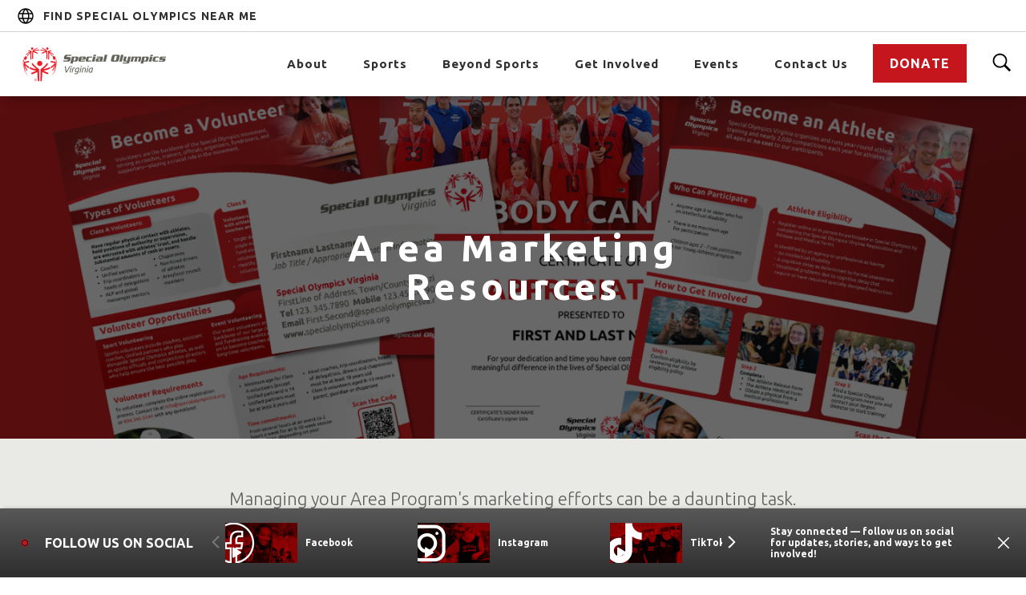

--- FILE ---
content_type: text/html;charset=UTF-8
request_url: https://www.specialolympicsva.org/resource-library/area-marketing
body_size: 36216
content:
<!DOCTYPE html>
<html class="Tag" lang="en" itemscope itemtype="http://schema.org/WebPage"  data-has-regionalnav >
    <head>
    <meta charset="UTF-8">

    <style data-cssvarsponyfill="true">
                :root {
        --primaryColor1: #c4161c;
        --primaryTextColor: #2a2a2a;
        --secondaryTextColor: #636359;
        --secondaryColor1: #ffffff;
        --secondaryColor2: #383838;
        --secondaryColor3: #5e5e5e;
        --secondaryColor4: #303030;
        --secondaryColor5: #f4f3f2;
        --primaryLinkColor: #303030;
        --primaryLinkHoverColor: #c4161c;

        --buttonBackgroundColor: #c4161c;
        --buttonHoverBackgroundColor: #b0060d;
        --buttonBorderColor: #c4161c;
        --buttonTextColor: #ffffff;
        --buttonHoverTextColor: #ffffff;
        --buttonBackgroundDisabledColor: #dddddd;

        --tagButtonBackgroundColor: #ffffff;
        --tagButtonHoverBackgroundColor: #c4161c;
        --tagButtonTextColor: #c4161c;
        --tagButtonHoverTextColor: #ffffff;

        --bannerBgColor: #ffd400;
        --bannerTextColor: #303030;

        --backgroundsColors: #202020;
        
        --gridGutters: 20px;
        --modulePadding: 60px;
        --pageWidth: 86.11%;
        --maxPageWidth: 1240px;
        --horizontalAlignment: center;
        --fontFamily: Ubuntu;
        --primaryAccentColor: #ff1e3c;
        --secondaryAccentColor: #23c8ff;
        --white: #ffffff;
        

        --color-text-inverse: #fff;
        }

    </style>

    <style>
    body:before {
        visibility: hidden;
        border: 0;
        clip: rect(0, 0, 0, 0);
        height: 1px;
        margin: -1px;
        overflow: hidden;
        padding: 0;
        position: absolute;
        width: 1px;
    }

    @media only screen and (min-width: 320px) {
        body:before {
            content: "mq-xs";
        }
    }

    @media only screen and (min-width: 568px) {
        body:before {
            content: "mq-sm";
        }
    }

    @media only screen and (min-width: 768px) {
        body:before {
            content: "mq-md";
        }
    }

    @media only screen and (min-width: 1025px) {
        body:before {
            content: "mq-lg";
        }
    }

    @media only screen and (min-width: 1240px) {
        body:before {
            content: "mq-hk";
        }
    }

    @media only screen and (min-width: 1440px) {
        body:before {
            content: "mq-xl";
        }
    }
</style>
    
    

    <meta property="og:title" content="Area Marketing Resources">

    <meta property="og:url" content="https://www.specialolympicsva.org/resource-library/area-marketing">
<meta property="og:image" content="https://dotorg.brightspotcdn.com/8f/8d/fad9b3a14ca1bb0f80a2e0aa8490/resources-hero-for-website.png">


<meta property="og:image:url" content="https://dotorg.brightspotcdn.com/8f/8d/fad9b3a14ca1bb0f80a2e0aa8490/resources-hero-for-website.png">

    <meta property="og:image:secure_url" content="https://dotorg.brightspotcdn.com/8f/8d/fad9b3a14ca1bb0f80a2e0aa8490/resources-hero-for-website.png">

<meta property="og:image:width" content="1606">
<meta property="og:image:height" content="673">
    <meta property="og:image:type" content="image/jpeg">

    <meta property="og:image:alt" content="Resources-Hero-for-Website.png">


    <meta property="og:description" content="Managing your Area Program&#x27;s marketing efforts can be a daunting task. We&#x27;ve created resources to make your job easier and help grow our community.">

    <meta property="og:site_name" content="Special Olympics Virginia">


    <meta property="og:type" content="website">
<meta name="twitter:card" content="summary_large_image"/>





    <meta name="twitter:description" content="Managing your Area Program&#x27;s marketing efforts can be a daunting task. We&#x27;ve created resources to make your job easier and help grow our community."/>



    
    <meta name="twitter:image" content="https://dotorg.brightspotcdn.com/8f/8d/fad9b3a14ca1bb0f80a2e0aa8490/resources-hero-for-website.png"/>



    <meta name="twitter:image:alt" content="Resources-Hero-for-Website.png"/>



    <meta name="twitter:site" content="@SOlympicsVA"/>





    <meta name="twitter:title" content="Area Marketing Resources"/>



    <meta property="fb:app_id" content="1037888583009921">


    <link rel="preconnect" href="https://fonts.googleapis.com">
<link rel="preconnect" href="https://fonts.gstatic.com" crossorigin>
<link href="https://fonts.googleapis.com/css2?family=Ubuntu:wght@300;400;700&display=swap" rel="stylesheet"><link data-cssvarsponyfill="true" class="Webpack-css" rel="stylesheet" href="https://dotorg.brightspotcdn.com/resource/00000176-2519-d58b-a7f7-ad1d04bd0000/styleguide/All.min.27636b6145b5a7f2657f628a5fda589e.gz.css">
    <style>.TwoColumnContainer-columnTwo > div {
    margin-bottom: 20px;
}
@media only screen and (min-width: 1280px) {
    .TwoColumnContainer .PromoTextOnly {
        max-width: calc(50% - 10px);
        margin: 0 0 20px 0;
    }
}</style>
<style>.ListPromoImageOnTopCarousel .PromoImageOnTop-title, .ListPromoImageOnTopCarousel .PromoImageOnTop-title a {
    font-size: 20px;
}</style>
<style>.VideoLead-Feature-player video {
    min-width: 100vw!important;
}</style>
<style>.PageDefault-pageSubHeading[data-text-align=center] .SolidButton a { 
    margin-left: auto;
    margin-right: auto;
}</style>
<style>.FormEmailCollection .CaptchaLabel {
    display: none;
}</style>
<style>[lang="ar"] .Footer .NavigationItem[data-subnav-inline] {
    margin-left: auto;
}

[lang="ar"] .Footer .NavigationItem[data-subnav-inline] .NavigationItem-items-item a {
    padding-left: 15px;
}</style>
<style>.PromoBlog-category a {
    color: var(--primaryColor1);
    font-weight: 700;
    font-size: 14px;
    letter-spacing: 1px;
    line-height: 1.25;
    text-decoration: none;
}</style>
<style>.PromoBlog-info-button a {
    background-color: var(--buttonBackgroundColor);
    color: var(--buttonTextColor);
    text-transform: uppercase;
    font-size: 16px;
    font-weight: 700;
    letter-spacing: 1px;
    line-height: 1.25;
    padding: 15px 20px;
    margin: 0 auto;
    text-decoration: none;
    transition: all .25s cubic-bezier(.4,0,.2,1);
    -webkit-font-smoothing: antialiased;
}
.PromoBlog-info-button a:hover {
    background-color: var(--buttonHoverBackgroundColor);
    color: var(--buttonHoverTextColor);
    transform: scale(1.05);
}</style>
<style>@media only screen and (min-width: 1240px) {
    [class$=-header] .Navigation-items-item:last-of-type .NavigationItem>.NavigationItem-text {
        padding-right: 20px;
    }
}</style>
<style></style><meta name="facebook-domain-verification" content="p9hux79d9nktexj64l8c74cwsl4lgz" /><style></style>

    <link rel="stylesheet" href="https://cdn.plyr.io/3.6.3/plyr.css" />

    <meta name="viewport" content="width=device-width, initial-scale=1, minimum-scale=1, maximum-scale=5"><title>Area Marketing Resources</title><link rel="canonical" href="https://www.specialolympicsva.org/resource-library/area-marketing"><meta name="brightspot.contentId" content="0000018f-595d-defb-afbf-7d7d22090000"><link rel="apple-touch-icon"sizes="180x180"href="/apple-touch-icon.png">
<link rel="icon"type="image/png"href="/favicon-32x32.png">
<link rel="icon"type="image/png"href="/favicon-16x16.png">


    
<link type="application/rss+xml" rel="alternate" title="Area Marketing Resources" href="https://www.specialolympicsva.org/resource-library/area-marketing.rss">
    
    
    
    <meta name="brightspot.cached" content="false">

    <script src="https://dotorg.brightspotcdn.com/resource/00000176-2519-d58b-a7f7-ad1d04bd0000/webcomponents-loader/webcomponents-loader.2938a610ca02c611209b1a5ba2884385.gz.js"></script>
    <script>
        /**
            For the fastest load times https://developers.google.com/speed/docs/insights/BlockingJS
            and to prevent any FOUC, as well as prevent any race conditions for browsers that also
            rely on the CSS variables polyfill, this is inlined.
        **/
        if (!window.customElements) {
            (function(){
                'use strict';var h=new function(){};var aa=new Set("annotation-xml color-profile font-face font-face-src font-face-uri font-face-format font-face-name missing-glyph".split(" "));function m(b){var a=aa.has(b);b=/^[a-z][.0-9_a-z]*-[\-.0-9_a-z]*$/.test(b);return!a&&b}function n(b){var a=b.isConnected;if(void 0!==a)return a;for(;b&&!(b.__CE_isImportDocument||b instanceof Document);)b=b.parentNode||(window.ShadowRoot&&b instanceof ShadowRoot?b.host:void 0);return!(!b||!(b.__CE_isImportDocument||b instanceof Document))}
                function p(b,a){for(;a&&a!==b&&!a.nextSibling;)a=a.parentNode;return a&&a!==b?a.nextSibling:null}
                function t(b,a,c){c=c?c:new Set;for(var d=b;d;){if(d.nodeType===Node.ELEMENT_NODE){var e=d;a(e);var f=e.localName;if("link"===f&&"import"===e.getAttribute("rel")){d=e.import;if(d instanceof Node&&!c.has(d))for(c.add(d),d=d.firstChild;d;d=d.nextSibling)t(d,a,c);d=p(b,e);continue}else if("template"===f){d=p(b,e);continue}if(e=e.__CE_shadowRoot)for(e=e.firstChild;e;e=e.nextSibling)t(e,a,c)}d=d.firstChild?d.firstChild:p(b,d)}}function u(b,a,c){b[a]=c};function v(){this.a=new Map;this.s=new Map;this.f=[];this.b=!1}function ba(b,a,c){b.a.set(a,c);b.s.set(c.constructor,c)}function w(b,a){b.b=!0;b.f.push(a)}function x(b,a){b.b&&t(a,function(a){return y(b,a)})}function y(b,a){if(b.b&&!a.__CE_patched){a.__CE_patched=!0;for(var c=0;c<b.f.length;c++)b.f[c](a)}}function z(b,a){var c=[];t(a,function(b){return c.push(b)});for(a=0;a<c.length;a++){var d=c[a];1===d.__CE_state?b.connectedCallback(d):A(b,d)}}
                function B(b,a){var c=[];t(a,function(b){return c.push(b)});for(a=0;a<c.length;a++){var d=c[a];1===d.__CE_state&&b.disconnectedCallback(d)}}
                function C(b,a,c){c=c?c:{};var d=c.w||new Set,e=c.i||function(a){return A(b,a)},f=[];t(a,function(a){if("link"===a.localName&&"import"===a.getAttribute("rel")){var c=a.import;c instanceof Node&&(c.__CE_isImportDocument=!0,c.__CE_hasRegistry=!0);c&&"complete"===c.readyState?c.__CE_documentLoadHandled=!0:a.addEventListener("load",function(){var c=a.import;if(!c.__CE_documentLoadHandled){c.__CE_documentLoadHandled=!0;var f=new Set(d);f.delete(c);C(b,c,{w:f,i:e})}})}else f.push(a)},d);if(b.b)for(a=0;a<
                f.length;a++)y(b,f[a]);for(a=0;a<f.length;a++)e(f[a])}
                function A(b,a){if(void 0===a.__CE_state){var c=a.ownerDocument;if(c.defaultView||c.__CE_isImportDocument&&c.__CE_hasRegistry)if(c=b.a.get(a.localName)){c.constructionStack.push(a);var d=c.constructor;try{try{if(new d!==a)throw Error("The custom element constructor did not produce the element being upgraded.");}finally{c.constructionStack.pop()}}catch(r){throw a.__CE_state=2,r;}a.__CE_state=1;a.__CE_definition=c;if(c.attributeChangedCallback)for(c=c.observedAttributes,d=0;d<c.length;d++){var e=c[d],
                        f=a.getAttribute(e);null!==f&&b.attributeChangedCallback(a,e,null,f,null)}n(a)&&b.connectedCallback(a)}}}v.prototype.connectedCallback=function(b){var a=b.__CE_definition;a.connectedCallback&&a.connectedCallback.call(b)};v.prototype.disconnectedCallback=function(b){var a=b.__CE_definition;a.disconnectedCallback&&a.disconnectedCallback.call(b)};
                v.prototype.attributeChangedCallback=function(b,a,c,d,e){var f=b.__CE_definition;f.attributeChangedCallback&&-1<f.observedAttributes.indexOf(a)&&f.attributeChangedCallback.call(b,a,c,d,e)};function D(b,a){this.c=b;this.a=a;this.b=void 0;C(this.c,this.a);"loading"===this.a.readyState&&(this.b=new MutationObserver(this.f.bind(this)),this.b.observe(this.a,{childList:!0,subtree:!0}))}function E(b){b.b&&b.b.disconnect()}D.prototype.f=function(b){var a=this.a.readyState;"interactive"!==a&&"complete"!==a||E(this);for(a=0;a<b.length;a++)for(var c=b[a].addedNodes,d=0;d<c.length;d++)C(this.c,c[d])};function ca(){var b=this;this.b=this.a=void 0;this.f=new Promise(function(a){b.b=a;b.a&&a(b.a)})}function F(b){if(b.a)throw Error("Already resolved.");b.a=void 0;b.b&&b.b(void 0)};function G(b){this.j=!1;this.c=b;this.o=new Map;this.l=function(b){return b()};this.g=!1;this.m=[];this.u=new D(b,document)}
                G.prototype.define=function(b,a){var c=this;if(!(a instanceof Function))throw new TypeError("Custom element constructors must be functions.");if(!m(b))throw new SyntaxError("The element name '"+b+"' is not valid.");if(this.c.a.get(b))throw Error("A custom element with name '"+b+"' has already been defined.");if(this.j)throw Error("A custom element is already being defined.");this.j=!0;var d,e,f,r,k;try{var g=function(b){var a=l[b];if(void 0!==a&&!(a instanceof Function))throw Error("The '"+b+"' callback must be a function.");
                    return a},l=a.prototype;if(!(l instanceof Object))throw new TypeError("The custom element constructor's prototype is not an object.");d=g("connectedCallback");e=g("disconnectedCallback");f=g("adoptedCallback");r=g("attributeChangedCallback");k=a.observedAttributes||[]}catch(q){return}finally{this.j=!1}a={localName:b,constructor:a,connectedCallback:d,disconnectedCallback:e,adoptedCallback:f,attributeChangedCallback:r,observedAttributes:k,constructionStack:[]};ba(this.c,b,a);this.m.push(a);this.g||
                (this.g=!0,this.l(function(){return da(c)}))};G.prototype.i=function(b){C(this.c,b)};function da(b){if(!1!==b.g){b.g=!1;for(var a=b.m,c=[],d=new Map,e=0;e<a.length;e++)d.set(a[e].localName,[]);C(b.c,document,{i:function(a){if(void 0===a.__CE_state){var e=a.localName,f=d.get(e);f?f.push(a):b.c.a.get(e)&&c.push(a)}}});for(e=0;e<c.length;e++)A(b.c,c[e]);for(;0<a.length;){for(var f=a.shift(),e=f.localName,f=d.get(f.localName),r=0;r<f.length;r++)A(b.c,f[r]);(e=b.o.get(e))&&F(e)}}}
                G.prototype.get=function(b){if(b=this.c.a.get(b))return b.constructor};G.prototype.whenDefined=function(b){if(!m(b))return Promise.reject(new SyntaxError("'"+b+"' is not a valid custom element name."));var a=this.o.get(b);if(a)return a.f;a=new ca;this.o.set(b,a);this.c.a.get(b)&&!this.m.some(function(a){return a.localName===b})&&F(a);return a.f};G.prototype.v=function(b){E(this.u);var a=this.l;this.l=function(c){return b(function(){return a(c)})}};window.CustomElementRegistry=G;
                G.prototype.define=G.prototype.define;G.prototype.upgrade=G.prototype.i;G.prototype.get=G.prototype.get;G.prototype.whenDefined=G.prototype.whenDefined;G.prototype.polyfillWrapFlushCallback=G.prototype.v;var H=window.Document.prototype.createElement,ea=window.Document.prototype.createElementNS,fa=window.Document.prototype.importNode,ga=window.Document.prototype.prepend,ha=window.Document.prototype.append,ia=window.DocumentFragment.prototype.prepend,ja=window.DocumentFragment.prototype.append,I=window.Node.prototype.cloneNode,J=window.Node.prototype.appendChild,K=window.Node.prototype.insertBefore,L=window.Node.prototype.removeChild,M=window.Node.prototype.replaceChild,N=Object.getOwnPropertyDescriptor(window.Node.prototype,
                        "textContent"),O=window.Element.prototype.attachShadow,P=Object.getOwnPropertyDescriptor(window.Element.prototype,"innerHTML"),Q=window.Element.prototype.getAttribute,R=window.Element.prototype.setAttribute,S=window.Element.prototype.removeAttribute,T=window.Element.prototype.getAttributeNS,U=window.Element.prototype.setAttributeNS,ka=window.Element.prototype.removeAttributeNS,la=window.Element.prototype.insertAdjacentElement,ma=window.Element.prototype.insertAdjacentHTML,na=window.Element.prototype.prepend,
                        oa=window.Element.prototype.append,V=window.Element.prototype.before,pa=window.Element.prototype.after,qa=window.Element.prototype.replaceWith,ra=window.Element.prototype.remove,sa=HTMLElement,W=Object.getOwnPropertyDescriptor(HTMLElement.prototype,"innerHTML"),ta=HTMLElement.prototype.insertAdjacentElement,ua=HTMLElement.prototype.insertAdjacentHTML;function va(){var b=X;HTMLElement=function(){function a(){var a=this.constructor,d=b.s.get(a);if(!d)throw Error("The custom element being constructed was not registered with `customElements`.");var e=d.constructionStack;if(!e.length)return e=H.call(document,d.localName),Object.setPrototypeOf(e,a.prototype),e.__CE_state=1,e.__CE_definition=d,y(b,e),e;var d=e.length-1,f=e[d];if(f===h)throw Error("The HTMLElement constructor was either called reentrantly for this constructor or called multiple times.");
                    e[d]=h;Object.setPrototypeOf(f,a.prototype);y(b,f);return f}a.prototype=sa.prototype;return a}()};function Y(b,a,c){function d(a){return function(c){for(var e=[],d=0;d<arguments.length;++d)e[d-0]=arguments[d];for(var d=[],f=[],l=0;l<e.length;l++){var q=e[l];q instanceof Element&&n(q)&&f.push(q);if(q instanceof DocumentFragment)for(q=q.firstChild;q;q=q.nextSibling)d.push(q);else d.push(q)}a.apply(this,e);for(e=0;e<f.length;e++)B(b,f[e]);if(n(this))for(e=0;e<d.length;e++)f=d[e],f instanceof Element&&z(b,f)}}c.h&&(a.prepend=d(c.h));c.append&&(a.append=d(c.append))};function wa(){var b=X;u(Document.prototype,"createElement",function(a){if(this.__CE_hasRegistry){var c=b.a.get(a);if(c)return new c.constructor}a=H.call(this,a);y(b,a);return a});u(Document.prototype,"importNode",function(a,c){a=fa.call(this,a,c);this.__CE_hasRegistry?C(b,a):x(b,a);return a});u(Document.prototype,"createElementNS",function(a,c){if(this.__CE_hasRegistry&&(null===a||"http://www.w3.org/1999/xhtml"===a)){var d=b.a.get(c);if(d)return new d.constructor}a=ea.call(this,a,c);y(b,a);return a});
                    Y(b,Document.prototype,{h:ga,append:ha})};function xa(){var b=X;function a(a,d){Object.defineProperty(a,"textContent",{enumerable:d.enumerable,configurable:!0,get:d.get,set:function(a){if(this.nodeType===Node.TEXT_NODE)d.set.call(this,a);else{var e=void 0;if(this.firstChild){var c=this.childNodes,k=c.length;if(0<k&&n(this))for(var e=Array(k),g=0;g<k;g++)e[g]=c[g]}d.set.call(this,a);if(e)for(a=0;a<e.length;a++)B(b,e[a])}}})}u(Node.prototype,"insertBefore",function(a,d){if(a instanceof DocumentFragment){var e=Array.prototype.slice.apply(a.childNodes);
                    a=K.call(this,a,d);if(n(this))for(d=0;d<e.length;d++)z(b,e[d]);return a}e=n(a);d=K.call(this,a,d);e&&B(b,a);n(this)&&z(b,a);return d});u(Node.prototype,"appendChild",function(a){if(a instanceof DocumentFragment){var c=Array.prototype.slice.apply(a.childNodes);a=J.call(this,a);if(n(this))for(var e=0;e<c.length;e++)z(b,c[e]);return a}c=n(a);e=J.call(this,a);c&&B(b,a);n(this)&&z(b,a);return e});u(Node.prototype,"cloneNode",function(a){a=I.call(this,a);this.ownerDocument.__CE_hasRegistry?C(b,a):x(b,a);
                    return a});u(Node.prototype,"removeChild",function(a){var c=n(a),e=L.call(this,a);c&&B(b,a);return e});u(Node.prototype,"replaceChild",function(a,d){if(a instanceof DocumentFragment){var e=Array.prototype.slice.apply(a.childNodes);a=M.call(this,a,d);if(n(this))for(B(b,d),d=0;d<e.length;d++)z(b,e[d]);return a}var e=n(a),f=M.call(this,a,d),c=n(this);c&&B(b,d);e&&B(b,a);c&&z(b,a);return f});N&&N.get?a(Node.prototype,N):w(b,function(b){a(b,{enumerable:!0,configurable:!0,get:function(){for(var a=[],b=
                            0;b<this.childNodes.length;b++)a.push(this.childNodes[b].textContent);return a.join("")},set:function(a){for(;this.firstChild;)L.call(this,this.firstChild);J.call(this,document.createTextNode(a))}})})};function ya(b){var a=Element.prototype;function c(a){return function(e){for(var c=[],d=0;d<arguments.length;++d)c[d-0]=arguments[d];for(var d=[],k=[],g=0;g<c.length;g++){var l=c[g];l instanceof Element&&n(l)&&k.push(l);if(l instanceof DocumentFragment)for(l=l.firstChild;l;l=l.nextSibling)d.push(l);else d.push(l)}a.apply(this,c);for(c=0;c<k.length;c++)B(b,k[c]);if(n(this))for(c=0;c<d.length;c++)k=d[c],k instanceof Element&&z(b,k)}}V&&(a.before=c(V));V&&(a.after=c(pa));qa&&u(a,"replaceWith",function(a){for(var e=
                        [],c=0;c<arguments.length;++c)e[c-0]=arguments[c];for(var c=[],d=[],k=0;k<e.length;k++){var g=e[k];g instanceof Element&&n(g)&&d.push(g);if(g instanceof DocumentFragment)for(g=g.firstChild;g;g=g.nextSibling)c.push(g);else c.push(g)}k=n(this);qa.apply(this,e);for(e=0;e<d.length;e++)B(b,d[e]);if(k)for(B(b,this),e=0;e<c.length;e++)d=c[e],d instanceof Element&&z(b,d)});ra&&u(a,"remove",function(){var a=n(this);ra.call(this);a&&B(b,this)})};function za(){var b=X;function a(a,c){Object.defineProperty(a,"innerHTML",{enumerable:c.enumerable,configurable:!0,get:c.get,set:function(a){var e=this,d=void 0;n(this)&&(d=[],t(this,function(a){a!==e&&d.push(a)}));c.set.call(this,a);if(d)for(var f=0;f<d.length;f++){var r=d[f];1===r.__CE_state&&b.disconnectedCallback(r)}this.ownerDocument.__CE_hasRegistry?C(b,this):x(b,this);return a}})}function c(a,c){u(a,"insertAdjacentElement",function(a,e){var d=n(e);a=c.call(this,a,e);d&&B(b,e);n(a)&&z(b,e);
                    return a})}function d(a,c){function e(a,e){for(var c=[];a!==e;a=a.nextSibling)c.push(a);for(e=0;e<c.length;e++)C(b,c[e])}u(a,"insertAdjacentHTML",function(a,b){a=a.toLowerCase();if("beforebegin"===a){var d=this.previousSibling;c.call(this,a,b);e(d||this.parentNode.firstChild,this)}else if("afterbegin"===a)d=this.firstChild,c.call(this,a,b),e(this.firstChild,d);else if("beforeend"===a)d=this.lastChild,c.call(this,a,b),e(d||this.firstChild,null);else if("afterend"===a)d=this.nextSibling,c.call(this,
                        a,b),e(this.nextSibling,d);else throw new SyntaxError("The value provided ("+String(a)+") is not one of 'beforebegin', 'afterbegin', 'beforeend', or 'afterend'.");})}O&&u(Element.prototype,"attachShadow",function(a){return this.__CE_shadowRoot=a=O.call(this,a)});P&&P.get?a(Element.prototype,P):W&&W.get?a(HTMLElement.prototype,W):w(b,function(b){a(b,{enumerable:!0,configurable:!0,get:function(){return I.call(this,!0).innerHTML},set:function(a){var b="template"===this.localName,e=b?this.content:this,
                            c=H.call(document,this.localName);for(c.innerHTML=a;0<e.childNodes.length;)L.call(e,e.childNodes[0]);for(a=b?c.content:c;0<a.childNodes.length;)J.call(e,a.childNodes[0])}})});u(Element.prototype,"setAttribute",function(a,c){if(1!==this.__CE_state)return R.call(this,a,c);var e=Q.call(this,a);R.call(this,a,c);c=Q.call(this,a);b.attributeChangedCallback(this,a,e,c,null)});u(Element.prototype,"setAttributeNS",function(a,c,d){if(1!==this.__CE_state)return U.call(this,a,c,d);var e=T.call(this,a,c);U.call(this,
                        a,c,d);d=T.call(this,a,c);b.attributeChangedCallback(this,c,e,d,a)});u(Element.prototype,"removeAttribute",function(a){if(1!==this.__CE_state)return S.call(this,a);var c=Q.call(this,a);S.call(this,a);null!==c&&b.attributeChangedCallback(this,a,c,null,null)});u(Element.prototype,"removeAttributeNS",function(a,c){if(1!==this.__CE_state)return ka.call(this,a,c);var d=T.call(this,a,c);ka.call(this,a,c);var e=T.call(this,a,c);d!==e&&b.attributeChangedCallback(this,c,d,e,a)});ta?c(HTMLElement.prototype,
                        ta):la?c(Element.prototype,la):console.warn("Custom Elements: `Element#insertAdjacentElement` was not patched.");ua?d(HTMLElement.prototype,ua):ma?d(Element.prototype,ma):console.warn("Custom Elements: `Element#insertAdjacentHTML` was not patched.");Y(b,Element.prototype,{h:na,append:oa});ya(b)};/*
                Copyright (c) 2016 The Polymer Project Authors. All rights reserved.
                This code may only be used under the BSD style license found at http://polymer.github.io/LICENSE.txt
                The complete set of authors may be found at http://polymer.github.io/AUTHORS.txt
                The complete set of contributors may be found at http://polymer.github.io/CONTRIBUTORS.txt
                Code distributed by Google as part of the polymer project is also
                subject to an additional IP rights grant found at http://polymer.github.io/PATENTS.txt
                */
                var Z=window.customElements;if(!Z||Z.forcePolyfill||"function"!=typeof Z.define||"function"!=typeof Z.get){var X=new v;va();wa();Y(X,DocumentFragment.prototype,{h:ia,append:ja});xa();za();document.__CE_hasRegistry=!0;var customElements=new G(X);Object.defineProperty(window,"customElements",{configurable:!0,enumerable:!0,value:customElements})};
            }).call(self);
        }
        /**
            This allows us to load the IE polyfills via feature detection so that they do not load
            needlessly in the browsers that do not need them. It also ensures they are loaded
            non async so that they load before the rest of our JS.
        */
        var head = document.getElementsByTagName('head')[0];
        if (!window.CSS || !window.CSS.supports || !window.CSS.supports('--fake-var', 0)) {
            var script = document.createElement('script');
            script.setAttribute('src', "https://dotorg.brightspotcdn.com/resource/00000176-2519-d58b-a7f7-ad1d04bd0000/styleguide/util/IEPolyfills.60fd894a58b9e055a2250256547d3ab6.gz.js");
            script.setAttribute('type', 'text/javascript');
            script.async = false;
            head.appendChild(script);
        }
    </script>
    
    <script src="https://npmcdn.com/flickity@2/dist/flickity.pkgd.js"></script>
    <script src="https://cdn.plyr.io/3.6.3/plyr.polyfilled.js"></script>
    <script src="https://dotorg.brightspotcdn.com/resource/00000176-2519-d58b-a7f7-ad1d04bd0000/styleguide/All.min.70c456a3ff2da38bbf679dad0c7bfe47.gz.js" async></script>

    <script>
    window.fbAsyncInit = function() {
    FB.init({
    
        appId : '1037888583009921',
    
    xfbml : true,
    version : 'v2.9'
    });
    };
    (function(d, s, id){
    var js, fjs = d.getElementsByTagName(s)[0];
    if (d.getElementById(id)) {return;}
    js = d.createElement(s); js.id = id;
    js.src = "//connect.facebook.net/en_US/sdk.js";
    fjs.parentNode.insertBefore(js, fjs);
    }(document, 'script', 'facebook-jssdk'));
</script>
<script>(function(w,d,s,l,i){w[l]=w[l]||[];w[l].push({'gtm.start':new Date().getTime(),event:'gtm.js'});var f=d.getElementsByTagName(s)[0],j=d.createElement(s),dl=l!='dataLayer'?'&l='+l:'';j.async=true;j.src='https://www.googletagmanager.com/gtm.js?id='+i+dl;f.parentNode.insertBefore(j,f);})(window,document,'script','dataLayer','GTM-P789XQ9');</script>
<script>(function(){ var s = document.createElement('script'); var h = document.querySelector('head') || document.body; s.src = 'https://acsbapp.com/apps/app/dist/js/app.js'; s.async = true; s.onload = function(){ acsbJS.init({ statementLink : '', footerHtml : '', hideMobile : false, hideTrigger : false, disableBgProcess : false, language : 'en', position : 'left', leadColor : '#e61c24', triggerColor : '#ed1c24', triggerRadius : '50%', triggerPositionX : 'right', triggerPositionY : 'bottom', triggerIcon : 'people', triggerSize : 'medium', triggerOffsetX : 20, triggerOffsetY : 20, mobile : { triggerSize : 'small', triggerPositionX : 'right', triggerPositionY : 'center', triggerOffsetX : 10, triggerOffsetY : 0, triggerRadius : '50%' } }); }; h.appendChild(s);}());</script>
<script><!--email_off-->tandf@novasova.org<!--/email_off--></script>

    


    <script>
        var link = document.createElement('link');
        link.setAttribute('href', 'https://fonts.googleapis.com/css2?family=Ubuntu:ital,wght@0,300;0,400;0,700;1,300;1,400;1,700&display=swap');
        var relList = link.relList;

        if (relList && relList.supports('preload')) {
            link.setAttribute('as', 'style');
            link.setAttribute('rel', 'preload');
            link.setAttribute('onload', 'this.rel="stylesheet"');
            link.setAttribute('crossorigin', 'anonymous');
        } else {
            link.setAttribute('rel', 'stylesheet');
        }

        head.appendChild(link);
    </script>
</head>

    <body class="Tag-body"
         data-promo-module-alignment="left">
        <svg xmlns="http://www.w3.org/2000/svg" style="display:none" id="iconsMap">
    <symbol id="mono-icon-facebook-old" viewBox="0 0 10 19">
        <title>Facebook</title>
        <path fill-rule="evenodd"
            d="M2.707 18.25V10.2H0V7h2.707V4.469c0-1.336.375-2.373 1.125-3.112C4.582.62 5.578.25 6.82.25c1.008 0 1.828.047 2.461.14v2.848H7.594c-.633 0-1.067.14-1.301.422-.188.235-.281.61-.281 1.125V7H9l-.422 3.2H6.012v8.05H2.707z"/>
    </symbol>
    <symbol id="mono-icon-facebook" viewBox="0 0 50 50">
        <path d="M25,3C12.85,3,3,12.85,3,25c0,11.03,8.125,20.137,18.712,21.728V30.831h-5.443v-5.783h5.443v-3.848 c0-6.371,3.104-9.168,8.399-9.168c2.536,0,3.877,0.188,4.512,0.274v5.048h-3.612c-2.248,0-3.033,2.131-3.033,4.533v3.161h6.588 l-0.894,5.783h-5.694v15.944C38.716,45.318,47,36.137,47,25C47,12.85,37.15,3,25,3z"/>
    </symbol>

    <symbol id="icon-facebook-grey" viewBox="0 0 1365.3333 1365.3333">
        <title>Facebook</title>
        <g id="g10" inkscape:groupmode="layer" inkscape:label="ink_ext_XXXXXX"
            transform="matrix(1.3333333,0,0,-1.3333333,0,1365.3333)">
            <g id="g12" transform="scale(0.1)">
                <path
                    d="m 10240,5120 c 0,2827.7 -2292.3,5120 -5120,5120 C 2292.3,10240 0,7947.7 0,5120 0,2564.46 1872.31,446.301 4320,62.1992 V 3640 H 3020 v 1480 h 1300 v 1128 c 0,1283.2 764.38,1992 1933.9,1992 560.17,0 1146.1,-100 1146.1,-100 V 6880 H 6754.38 C 6118.35,6880 5920,6485.33 5920,6080.43 V 5120 H 7340 L 7113,3640 H 5920 V 62.1992 C 8367.69,446.301 10240,2564.46 10240,5120"
                    style="fill:#858b9b;fill-opacity:1;fill-rule:nonzero;stroke:none" id="path14" />
                <path
                    d="m 7113,3640 227,1480 H 5920 v 960.43 c 0,404.9 198.35,799.57 834.38,799.57 H 7400 v 1260 c 0,0 -585.93,100 -1146.1,100 C 5084.38,8240 4320,7531.2 4320,6248 V 5120 H 3020 V 3640 H 4320 V 62.1992 C 4580.67,21.3008 4847.84,0 5120,0 c 272.16,0 539.33,21.3008 800,62.1992 V 3640 h 1193"
                    style="fill:#ffffff;fill-opacity:1;fill-rule:nonzero;stroke:none" id="path16" />
            </g>
        </g>
    </symbol>
    <symbol id="mono-icon-googleplus" viewBox="0 0 512 512">
        <title>Google Plus</title>
        <g>
            <path
                d="M242.1,275.6l-18.2-13.7l-0.1-0.1c-5.8-4.6-10-8.3-10-14.7c0-7,5-11.8,10.9-17.4l0.5-0.4c20-15.2,44.7-34.3,44.7-74.6
                c0-26.9-11.9-44.7-23.3-57.7h13L320,64H186.5c-25.3,0-62.7,3.2-94.6,28.6l-0.1,0.3C70,110.9,57,137.4,57,163.5
                c0,21.2,8.7,42.2,23.9,57.4c21.4,21.6,48.3,26.1,67.1,26.1c1.5,0,3,0,4.5-0.1c-0.8,3-1.2,6.3-1.2,10.3c0,10.9,3.6,19.3,8.1,26.2
                c-24,1.9-58.1,6.5-84.9,22.3C35.1,328.4,32,361.7,32,371.3c0,38.2,35.7,76.8,115.5,76.8c91.6,0,139.5-49.8,139.5-99
                C287,312,264.2,293.5,242.1,275.6z M116.7,139.9c0-13.4,3-23.5,9.3-30.9c6.5-7.9,18.2-13.1,29-13.1c19.9,0,32.9,15,40.4,27.6
                c9.2,15.5,14.9,36.1,14.9,53.6c0,4.9,0,20-10.2,29.8c-7,6.7-18.7,11.4-28.6,11.4c-20.5,0-33.5-14.7-40.7-27
                C120.4,173.5,116.7,153.1,116.7,139.9z M237.8,368c0,27.4-25.2,44.5-65.8,44.5c-48.1,0-80.3-20.6-80.3-51.3
                c0-26.1,21.5-36.8,37.8-42.5c18.9-6.1,44.3-7.3,50.1-7.3c3.9,0,6.1,0,8.7,0.2C224.9,336.8,237.8,347.7,237.8,368z"/>
            <polygon points="402,142 402,64 368,64 368,142 288,142 288,176 368,176 368,257 402,257 402,176 480,176 480,142 	"/>
        </g>
    </symbol>
    <symbol id="mono-icon-instagram" viewBox="0 0 17 17">
        <title>Instagram</title>
        <g>
            <path fill-rule="evenodd" d="M8.281 4.207c.727 0 1.4.182 2.022.545a4.055 4.055 0 0 1 1.476 1.477c.364.62.545 1.294.545 2.021 0 .727-.181 1.4-.545 2.021a4.055 4.055 0 0 1-1.476 1.477 3.934 3.934 0 0 1-2.022.545c-.726 0-1.4-.182-2.021-.545a4.055 4.055 0 0 1-1.477-1.477 3.934 3.934 0 0 1-.545-2.021c0-.727.182-1.4.545-2.021A4.055 4.055 0 0 1 6.26 4.752a3.934 3.934 0 0 1 2.021-.545zm0 6.68a2.54 2.54 0 0 0 1.864-.774 2.54 2.54 0 0 0 .773-1.863 2.54 2.54 0 0 0-.773-1.863 2.54 2.54 0 0 0-1.864-.774 2.54 2.54 0 0 0-1.863.774 2.54 2.54 0 0 0-.773 1.863c0 .727.257 1.348.773 1.863a2.54 2.54 0 0 0 1.863.774zM13.45 4.03c-.023.258-.123.48-.299.668a.856.856 0 0 1-.65.281.913.913 0 0 1-.668-.28.913.913 0 0 1-.281-.669c0-.258.094-.48.281-.668a.913.913 0 0 1 .668-.28c.258 0 .48.093.668.28.187.188.281.41.281.668zm2.672.95c.023.656.035 1.746.035 3.269 0 1.523-.017 2.62-.053 3.287-.035.668-.134 1.248-.298 1.74a4.098 4.098 0 0 1-.967 1.53 4.098 4.098 0 0 1-1.53.966c-.492.164-1.072.264-1.74.3-.668.034-1.763.052-3.287.052-1.523 0-2.619-.018-3.287-.053-.668-.035-1.248-.146-1.74-.334a3.747 3.747 0 0 1-1.53-.931 4.098 4.098 0 0 1-.966-1.53c-.164-.492-.264-1.072-.299-1.74C.424 10.87.406 9.773.406 8.25S.424 5.63.46 4.963c.035-.668.135-1.248.299-1.74.21-.586.533-1.096.967-1.53A4.098 4.098 0 0 1 3.254.727c.492-.164 1.072-.264 1.74-.3C5.662.394 6.758.376 8.281.376c1.524 0 2.62.018 3.287.053.668.035 1.248.135 1.74.299a4.098 4.098 0 0 1 2.496 2.496c.165.492.27 1.078.317 1.757zm-1.687 7.91c.14-.399.234-1.032.28-1.899.024-.515.036-1.242.036-2.18V7.689c0-.961-.012-1.688-.035-2.18-.047-.89-.14-1.524-.281-1.899a2.537 2.537 0 0 0-1.512-1.511c-.375-.14-1.008-.235-1.899-.282a51.292 51.292 0 0 0-2.18-.035H7.72c-.938 0-1.664.012-2.18.035-.867.047-1.5.141-1.898.282a2.537 2.537 0 0 0-1.512 1.511c-.14.375-.234 1.008-.281 1.899a51.292 51.292 0 0 0-.036 2.18v1.125c0 .937.012 1.664.036 2.18.047.866.14 1.5.28 1.898.306.726.81 1.23 1.513 1.511.398.141 1.03.235 1.898.282.516.023 1.242.035 2.18.035h1.125c.96 0 1.687-.012 2.18-.035.89-.047 1.523-.141 1.898-.282.726-.304 1.23-.808 1.512-1.511z"/>
        </g>
    </symbol>
    <symbol id="mono-icon-bing" viewBox="0 0 290 290">
        <title>Bing</title>
        <g>
            <path fill-rule="evenodd" d="M268.595,127.69c0-2.75-2.151-5.66-4.78-6.467L122.483,77.936c-2.63-0.805-3.838,0.58-2.684,3.076 l26.297,57.1c1.151,2.496,4.144,5.467,6.649,6.6l36.055,16.332c2.506,1.131,2.566,3.105,0.133,4.387L35.085,246.372 c-2.434,1.281-2.747,0.828-0.695-1.002l59.108-52.648c2.053-1.83,3.732-5.576,3.732-8.326l0.042-159.609 c-0.002-2.75-2.154-5.662-4.783-6.469L33.341,0.208c-2.63-0.803-4.782,0.791-4.782,3.541v242.139c0,2.75,1.843,6.291,4.095,7.869 L92.76,295.88c2.252,1.578,6.027,1.719,8.39,0.311l163.156-97.199c2.362-1.408,4.296-4.809,4.296-7.559L268.595,127.69z"/>
        </g>
    </symbol>
    <symbol id="mono-icon-mailto" viewBox="0 0 512 512">
        <title>Mail To</title>
        <g>
            <path d="M67,148.7c11,5.8,163.8,89.1,169.5,92.1c5.7,3,11.5,4.4,20.5,4.4c9,0,14.8-1.4,20.5-4.4c5.7-3,158.5-86.3,169.5-92.1
                c4.1-2.1,11-5.9,12.5-10.2c2.6-7.6-0.2-10.5-11.3-10.5H257H65.8c-11.1,0-13.9,3-11.3,10.5C56,142.9,62.9,146.6,67,148.7z"/>
            <path d="M455.7,153.2c-8.2,4.2-81.8,56.6-130.5,88.1l82.2,92.5c2,2,2.9,4.4,1.8,5.6c-1.2,1.1-3.8,0.5-5.9-1.4l-98.6-83.2
                c-14.9,9.6-25.4,16.2-27.2,17.2c-7.7,3.9-13.1,4.4-20.5,4.4c-7.4,0-12.8-0.5-20.5-4.4c-1.9-1-12.3-7.6-27.2-17.2l-98.6,83.2
                c-2,2-4.7,2.6-5.9,1.4c-1.2-1.1-0.3-3.6,1.7-5.6l82.1-92.5c-48.7-31.5-123.1-83.9-131.3-88.1c-8.8-4.5-9.3,0.8-9.3,4.9
                c0,4.1,0,205,0,205c0,9.3,13.7,20.9,23.5,20.9H257h185.5c9.8,0,21.5-11.7,21.5-20.9c0,0,0-201,0-205
                C464,153.9,464.6,148.7,455.7,153.2z"/>
        </g>
    </symbol>
    <symbol id="mono-icon-linkedin" viewBox="0 0 16 17">
        <title>LinkedIn</title>
        <g fill-rule="evenodd">
            <path d="M3.734 16.125H.464V5.613h3.27zM2.117 4.172c-.515 0-.96-.188-1.336-.563A1.825 1.825 0 0 1 .22 2.273c0-.515.187-.96.562-1.335.375-.375.82-.563 1.336-.563.516 0 .961.188 1.336.563.375.375.563.82.563 1.335 0 .516-.188.961-.563 1.336-.375.375-.82.563-1.336.563zM15.969 16.125h-3.27v-5.133c0-.844-.07-1.453-.21-1.828-.259-.633-.762-.95-1.512-.95s-1.278.282-1.582.845c-.235.421-.352 1.043-.352 1.863v5.203H5.809V5.613h3.128v1.442h.036c.234-.469.609-.856 1.125-1.16.562-.375 1.218-.563 1.968-.563 1.524 0 2.59.48 3.2 1.441.468.774.703 1.97.703 3.586v5.766z"/>
        </g>
    </symbol>
    <symbol id="mono-icon-pinterest" viewBox="0 0 512 512">
        <title>Pinterest</title>
        <g>
            <path d="M256,32C132.3,32,32,132.3,32,256c0,91.7,55.2,170.5,134.1,205.2c-0.6-15.6-0.1-34.4,3.9-51.4
                c4.3-18.2,28.8-122.1,28.8-122.1s-7.2-14.3-7.2-35.4c0-33.2,19.2-58,43.2-58c20.4,0,30.2,15.3,30.2,33.6
                c0,20.5-13.1,51.1-19.8,79.5c-5.6,23.8,11.9,43.1,35.4,43.1c42.4,0,71-54.5,71-119.1c0-49.1-33.1-85.8-93.2-85.8
                c-67.9,0-110.3,50.7-110.3,107.3c0,19.5,5.8,33.3,14.8,43.9c4.1,4.9,4.7,6.9,3.2,12.5c-1.1,4.1-3.5,14-4.6,18
                c-1.5,5.7-6.1,7.7-11.2,5.6c-31.3-12.8-45.9-47-45.9-85.6c0-63.6,53.7-139.9,160.1-139.9c85.5,0,141.8,61.9,141.8,128.3
                c0,87.9-48.9,153.5-120.9,153.5c-24.2,0-46.9-13.1-54.7-27.9c0,0-13,51.6-15.8,61.6c-4.7,17.3-14,34.5-22.5,48
                c20.1,5.9,41.4,9.2,63.5,9.2c123.7,0,224-100.3,224-224C480,132.3,379.7,32,256,32z"/>
        </g>
    </symbol>
    <symbol id="icon-pinterest" viewBox="0 0 12 12">
        <title>Pinterest</title>
        <path fill-rule="evenodd" d="M6 0c1.66 0 3.076.585 4.246 1.754C11.416 2.924 12 4.34 12 6c0 1.66-.585 3.076-1.754 4.246C9.076 11.416 7.66 12 6 12c-.607 0-1.179-.08-1.714-.241.321-.572.526-1 .616-1.286l.428-1.66c.268.5.75.75 1.447.75.964 0 1.745-.384 2.344-1.152.598-.768.897-1.75.897-2.947 0-.928-.357-1.736-1.072-2.424-.714-.687-1.625-1.031-2.732-1.031-1.32 0-2.366.388-3.134 1.165-.768.777-1.15 1.638-1.15 2.585 0 1.196.41 1.964 1.231 2.303.16.072.268.018.321-.16 0-.036.014-.116.04-.241a1.34 1.34 0 0 1 .067-.241c.036-.108.01-.215-.08-.322-.268-.321-.402-.714-.402-1.178 0-.786.272-1.46.817-2.023.545-.562 1.255-.843 2.13-.843.785 0 1.401.21 1.848.629.446.42.67.969.67 1.647 0 .893-.18 1.648-.536 2.264-.357.616-.813.924-1.366.924a.985.985 0 0 1-.777-.335c-.197-.223-.26-.495-.188-.817a6.89 6.89 0 0 1 .201-.723c.098-.304.18-.572.241-.804a2.31 2.31 0 0 0 .094-.589.997.997 0 0 0-.214-.643.713.713 0 0 0-.59-.268c-.32 0-.593.148-.816.442-.224.295-.335.665-.335 1.112.004.293.058.583.16.857l.027.107a339.986 339.986 0 0 0-.777 3.268 4.294 4.294 0 0 0-.107 1.366A6.085 6.085 0 0 1 .991 9.295 5.77 5.77 0 0 1 .001 6c0-1.66.584-3.076 1.753-4.246C2.924.584 4.34 0 6 0z"/>
    </symbol>
    <symbol id="mono-icon-tumblr" viewBox="0 0 512 512">
        <title>Tumblr</title>
        <g>
            <path d="M321.2,396.3c-11.8,0-22.4-2.8-31.5-8.3c-6.9-4.1-11.5-9.6-14-16.4c-2.6-6.9-3.6-22.3-3.6-46.4V224h96v-64h-96V48h-61.9
                c-2.7,21.5-7.5,44.7-14.5,58.6c-7,13.9-14,25.8-25.6,35.7c-11.6,9.9-25.6,17.9-41.9,23.3V224h48v140.4c0,19,2,33.5,5.9,43.5
                c4,10,11.1,19.5,21.4,28.4c10.3,8.9,22.8,15.7,37.3,20.5c14.6,4.8,31.4,7.2,50.4,7.2c16.7,0,30.3-1.7,44.7-5.1
                c14.4-3.4,30.5-9.3,48.2-17.6v-65.6C363.2,389.4,342.3,396.3,321.2,396.3z"/>
        </g>
    </symbol>
    <svg xmlns="http://www.w3.org/2000/svg" width="19" height="16" viewBox="0 0 19 16">
        <path fill="#918883" fill-rule="evenodd" d="M16.48 4.594c.024.094.036.246.036.457 0 1.687-.41 3.316-1.23 4.887-.845 1.664-2.028 2.988-3.552 3.972-1.664 1.102-3.574 1.652-5.73 1.652-2.063 0-3.95-.55-5.66-1.652.258.024.55.035.879.035 1.71 0 3.246-.527 4.605-1.582-.82 0-1.54-.24-2.162-.72a3.671 3.671 0 0 1-1.283-1.811c.234.023.457.035.668.035.328 0 .656-.035.984-.105a3.72 3.72 0 0 1-2.11-1.301 3.54 3.54 0 0 1-.843-2.32v-.07a3.475 3.475 0 0 0 1.652.492A4.095 4.095 0 0 1 1.54 5.227a3.546 3.546 0 0 1-.457-1.776c0-.644.176-1.26.527-1.845a10.18 10.18 0 0 0 3.358 2.742 10.219 10.219 0 0 0 4.236 1.125 5.124 5.124 0 0 1-.07-.844c0-.656.164-1.272.492-1.846a3.613 3.613 0 0 1 1.336-1.353 3.565 3.565 0 0 1 1.828-.492c.54 0 1.037.105 1.494.316.457.21.861.492 1.213.844a7.51 7.51 0 0 0 2.356-.88c-.282.868-.82 1.548-1.618 2.04a7.93 7.93 0 0 0 2.11-.598 8.114 8.114 0 0 1-1.864 1.934z" opacity=".599"/>
    </svg>
    <symbol id="mono-icon-twitter" viewBox="0 0 19 16">
        <title>Twitter</title>
        <g>
            <path fill-rule="evenodd" d="M16.48 4.594c.024.094.036.246.036.457 0 1.687-.41 3.316-1.23 4.887-.845 1.664-2.028 2.988-3.552 3.972-1.664 1.102-3.574 1.652-5.73 1.652-2.063 0-3.95-.55-5.66-1.652.258.024.55.035.879.035 1.71 0 3.246-.527 4.605-1.582-.82 0-1.54-.24-2.162-.72a3.671 3.671 0 0 1-1.283-1.811c.234.023.457.035.668.035.328 0 .656-.035.984-.105a3.72 3.72 0 0 1-2.11-1.301 3.54 3.54 0 0 1-.843-2.32v-.07a3.475 3.475 0 0 0 1.652.492A4.095 4.095 0 0 1 1.54 5.227a3.546 3.546 0 0 1-.457-1.776c0-.644.176-1.26.527-1.845a10.18 10.18 0 0 0 3.358 2.742 10.219 10.219 0 0 0 4.236 1.125 5.124 5.124 0 0 1-.07-.844c0-.656.164-1.272.492-1.846a3.613 3.613 0 0 1 1.336-1.353 3.565 3.565 0 0 1 1.828-.492c.54 0 1.037.105 1.494.316.457.21.861.492 1.213.844a7.51 7.51 0 0 0 2.356-.88c-.282.868-.82 1.548-1.618 2.04a7.93 7.93 0 0 0 2.11-.598 8.114 8.114 0 0 1-1.864 1.934z"/>
        </g>
    </symbol>
    <symbol id="mono-icon-youtube" viewBox="0 0 512 512">
        <title>Youtube</title>
        <g>
            <path d="M508.6,148.8c0-45-33.1-81.2-74-81.2C379.2,65,322.7,64,265,64c-3,0-6,0-9,0s-6,0-9,0c-57.6,0-114.2,1-169.6,3.6
                c-40.8,0-73.9,36.4-73.9,81.4C1,184.6-0.1,220.2,0,255.8C-0.1,291.4,1,327,3.4,362.7c0,45,33.1,81.5,73.9,81.5
                c58.2,2.7,117.9,3.9,178.6,3.8c60.8,0.2,120.3-1,178.6-3.8c40.9,0,74-36.5,74-81.5c2.4-35.7,3.5-71.3,3.4-107
                C512.1,220.1,511,184.5,508.6,148.8z M207,353.9V157.4l145,98.2L207,353.9z"/>
        </g>
    </symbol>
    <symbol id="mono-icon-tiktok" viewBox="0 0 512 512">
        <path d="M412.19,118.66a109.27,109.27,0,0,1-9.45-5.5,132.87,132.87,0,0,1-24.27-20.62c-18.1-20.71-24.86-41.72-27.35-56.43h.1C349.14,23.9,350,16,350.13,16H267.69V334.78c0,4.28,0,8.51-.18,12.69,0,.52-.05,1-.08,1.56,0,.23,0,.47-.05.71,0,.06,0,.12,0,.18a70,70,0,0,1-35.22,55.56,68.8,68.8,0,0,1-34.11,9c-38.41,0-69.54-31.32-69.54-70s31.13-70,69.54-70a68.9,68.9,0,0,1,21.41,3.39l.1-83.94a153.14,153.14,0,0,0-118,34.52,161.79,161.79,0,0,0-35.3,43.53c-3.48,6-16.61,30.11-18.2,69.24-1,22.21,5.67,45.22,8.85,54.73v.2c2,5.6,9.75,24.71,22.38,40.82A167.53,167.53,0,0,0,115,470.66v-.2l.2.2C155.11,497.78,199.36,496,199.36,496c7.66-.31,33.32,0,62.46-13.81,32.32-15.31,50.72-38.12,50.72-38.12a158.46,158.46,0,0,0,27.64-45.93c7.46-19.61,9.95-43.13,9.95-52.53V176.49c1,.6,14.32,9.41,14.32,9.41s19.19,12.3,49.13,20.31c21.48,5.7,50.42,6.9,50.42,6.9V131.27C453.86,132.37,433.27,129.17,412.19,118.66Z"></path>
    </symbol>
    <symbol id="icon-magnify" viewBox="0 0 512 512">
        <title>magnify</title>
        <g>
            <path d="M337.509,305.372h-17.501l-6.571-5.486c20.791-25.232,33.922-57.054,33.922-93.257
                C347.358,127.632,283.896,64,205.135,64C127.452,64,64,127.632,64,206.629s63.452,142.628,142.225,142.628
                c35.011,0,67.831-13.167,92.991-34.008l6.561,5.487v17.551L415.18,448L448,415.086L337.509,305.372z M206.225,305.372
                c-54.702,0-98.463-43.887-98.463-98.743c0-54.858,43.761-98.742,98.463-98.742c54.7,0,98.462,43.884,98.462,98.742
                C304.687,261.485,260.925,305.372,206.225,305.372z"/>
        </g>
    </symbol>
    <symbol id="icon-arrow-forward" viewBox="0 0 14 9">
        <g fill="none" fill-rule="evenodd" stroke-linecap="round" stroke-linejoin="round">
            <g stroke="currentColor" stroke-width="1.5">
                <g>
                    <path d="M13.5 4.504L.5 4.504M9 8.504L13.5 4.504 9 .504" transform="translate(-849 -411) translate(849 411)"/>
                </g>
            </g>
        </g>
    </symbol>
    <symbol id="close-x" width="14" height="14" viewBox="0 0 14 14">
        <g fill-rule="nonzero">
            <path d="M.664 14L14 .664 13.336 0 0 13.336z"/>
            <path d="M0 .664L13.336 14l.664-.664L.664 0z"/>
        </g>
    </symbol>
    <symbol id="x-close" width="12" height="13" viewBox="0 0 12 13">
        <path fill="#918883" fill-rule="evenodd" d="M11.71 1.852L7.06 6.5l4.65 4.648-1.173 1.172L5.89 7.672 1.24 12.32.07 11.148 4.717 6.5.069 1.852 1.24.68 5.89 5.328 10.537.68z"/>
    </symbol>
    <symbol id="icon-close" viewBox="0 0 512 512">
        <title>Close</title>
        <g>
            <path
                d="M437.5,386.6L306.9,256l130.6-130.6c14.1-14.1,14.1-36.8,0-50.9c-14.1-14.1-36.8-14.1-50.9,0L256,205.1L125.4,74.5
                    c-14.1-14.1-36.8-14.1-50.9,0c-14.1,14.1-14.1,36.8,0,50.9L205.1,256L74.5,386.6c-14.1,14.1-14.1,36.8,0,50.9
                    c14.1,14.1,36.8,14.1,50.9,0L256,306.9l130.6,130.6c14.1,14.1,36.8,14.1,50.9,0C451.5,423.4,451.5,400.6,437.5,386.6z" />
        </g>
    </symbol>
    <symbol id="xmark" viewBox="0 0 448 512">
        <g fill-rule="nonzero">
        <path
            d="M41 39C31.6 29.7 16.4 29.7 7 39S-2.3 63.6 7 73l183 183L7 439c-9.4 9.4-9.4 24.6 0 33.9s24.6 9.4 33.9 0l183-183L407 473c9.4 9.4 24.6 9.4 33.9 0s9.4-24.6 0-33.9l-183-183L441 73c9.4-9.4 9.4-24.6 0-33.9s-24.6-9.4-33.9 0l-183 183L41 39z" />
        </g>
    </symbol>
    <symbol id="left-arrow" width="6" height="15" viewBox="0 0 6 15">
        <path fill-rule="evenodd" d="M1.32 7.949l4.563-6.147a.452.452 0 0 0-.128-.62l-.233-.154a.438.438 0 0 0-.611.13L.14 7.626a.596.596 0 0 0 0 .645l4.76 6.48a.438.438 0 0 0 .611.13l.233-.154a.452.452 0 0 0 .128-.62L1.32 7.95z"/>
    </symbol>
    <symbol id="icon-greater-than" viewBox="0 0 202 342">
        <title>greater than</title>
        <g>
            <polygon points="135 171 0.002 312.077 31 342 202 171 31 0 1.078 29.924"></polygon>
        </g>
    </symbol>
    <symbol id="icon-quote" viewBox="0 0 35 31">
        <title>Quote</title>
        <g>
            <path fill-rule="evenodd" d="M14.966.972c-2.736 1.368-4.932 3.168-6.588 5.4-1.656 2.232-2.484 4.572-2.484 7.02 0 2.016.81 3.672 2.43 4.968 1.62 1.296 3.906 2.124 6.858 2.484 0 2.952-.612 5.256-1.836 6.912-1.224 1.656-2.88 2.484-4.968 2.484-2.448 0-4.338-1.008-5.67-3.024C1.376 25.2.71 22.356.71 18.684c0-3.744.846-7.236 2.538-10.476C4.94 4.968 7.19 2.592 9.998 1.08 11.222.36 12.302 0 13.238 0c.864 0 1.44.324 1.728.972zm19.224 0c-2.736 1.368-4.932 3.168-6.588 5.4-1.656 2.232-2.484 4.572-2.484 7.02 0 2.016.81 3.672 2.43 4.968 1.62 1.296 3.906 2.124 6.858 2.484 0 2.952-.612 5.256-1.836 6.912-1.224 1.656-2.88 2.484-4.968 2.484-2.448 0-4.338-1.008-5.67-3.024-1.332-2.016-1.998-4.86-1.998-8.532 0-3.744.846-7.236 2.538-10.476 1.692-3.24 3.942-5.616 6.75-7.128C30.446.36 31.526 0 32.462 0c.864 0 1.44.324 1.728.972z"/>
        </g>
    </symbol>
    <symbol id="icon-download" viewBox="0 0 725.334 725.334">
        <g>
            <path d="M215.333,374c0,9.385,3.808,17.885,9.951,24.027l113.333,113.332c6.166,6.166,14.666,9.975,24.049,9.975
            s17.884-3.809,24.026-9.975l113.334-113.332C506.192,391.885,510,383.385,510,374c0-18.768-15.209-34-34-34
            c-9.384,0-17.884,3.808-24.026,9.951l-55.307,55.307V34c0-18.768-15.209-34-34-34c-18.791,0-34,15.232-34,34v371.258
            l-55.307-55.285c-6.143-6.165-14.643-9.973-24.027-9.973C230.543,340,215.333,355.232,215.333,374z M623.334,158.667H498.667
            c-18.791,0-34,15.232-34,34s15.209,34,34,34h102v430.667h-476V226.667h102c18.791,0,34-15.232,34-34s-15.209-34-34-34H102
            c-25.001,0-45.333,20.354-45.333,45.333v476c0,24.979,20.332,45.334,45.333,45.334h521.333c25.001,0,45.333-20.355,45.333-45.334
            V204C668.667,179.021,648.335,158.667,623.334,158.667z"/>
        </g>
    </symbol>
    <symbol id="icon-facebook" viewBox="0 0 1024 1024">
        <title>Facebook</title>
        <path d="M512,3.1C229.2,3.1,0,232.3,0,515.1c0,255.6,187.2,467.4,432,505.8V663.1H302v-148h130V402.3
	        c0-128.3,76.4-199.2,193.4-199.2c56,0,114.6,10,114.6,10v126h-64.6c-63.6,0-83.4,39.5-83.4,80v96h142l-22.7,148H592v357.8
	        c244.8-38.4,432-250.2,432-505.8C1024,232.3,794.8,3.1,512,3.1z"/>
    </symbol>
    <symbol id="search-icon" width="24" height="24" viewBox="0 0 16 15">
        <path fill-rule="evenodd" d="M11.326 9.14l-.156.274 4.219 4.258L14.06 15l-4.219-4.258-.273.195c-1.042.652-2.123.977-3.243.977-1.64 0-3.04-.586-4.199-1.758C.968 8.984.39 7.578.39 5.937c0-1.64.58-3.04 1.738-4.199C3.286.58 4.686 0 6.327 0c1.64 0 3.04.58 4.199 1.738 1.158 1.16 1.738 2.559 1.738 4.2a5.888 5.888 0 0 1-.938 3.203zm-1.68-6.523c-.91-.911-2.018-1.367-3.32-1.367s-2.408.456-3.32 1.367c-.911.912-1.367 2.018-1.367 3.32 0 1.303.456 2.41 1.367 3.32.912.912 2.018 1.368 3.32 1.368s2.41-.456 3.32-1.367c.938-.938 1.407-2.044 1.407-3.32 0-1.277-.469-2.383-1.406-3.32z"/>
    </symbol>
    <symbol id="icon-googleplus" viewBox="0 0 24 16">
        <title>Google Plus</title>
        <path fill-rule="evenodd" d="M15.154 7.663c.081.46.122.894.122 1.3 0 1.49-.311 2.81-.934 3.961a6.759 6.759 0 0 1-2.641 2.702c-1.138.65-2.438.975-3.9.975a7.637 7.637 0 0 1-3.921-1.056A7.742 7.742 0 0 1 1.036 12.7 7.642 7.642 0 0 1 0 8.8c0-1.409.345-2.709 1.036-3.9A7.742 7.742 0 0 1 3.88 2.055 7.637 7.637 0 0 1 7.8 1c2.032 0 3.765.677 5.2 2.031l-2.112 2.032c-.812-.786-1.842-1.178-3.087-1.178-.867 0-1.673.216-2.418.65a4.765 4.765 0 0 0-1.767 1.787 4.91 4.91 0 0 0-.65 2.479c0 .893.217 1.72.65 2.478a4.765 4.765 0 0 0 1.767 1.787c.745.434 1.55.65 2.418.65.948 0 1.774-.203 2.478-.609a3.754 3.754 0 0 0 1.381-1.381c.298-.46.488-.908.569-1.341H7.801V7.663h7.353zm6.57.284H24v2.276h-2.275v2.275H19.45v-2.275h-2.235V7.947h2.235V5.672h2.275v2.275z"/>
    </symbol>
    <symbol id="icon-mailto" viewBox="0 0 19 12">
        <title>Mail To</title>
        <path fill-rule="evenodd" d="M18.5 12H.5V1.365L6.64 5.76 3.454 9.144l.094.087L7.25 6.155 9.5 7.781l2.25-1.626 3.703 3.076.094-.087-3.188-3.384L18.5 1.365V12zM18.125.75L9.5 6.902.875.75h17.25z"/>
    </symbol>
    <symbol id="icon-linkedin" viewBox="0 0 19 18">
        <title>LinkedIn</title>
        <path fill-rule="evenodd" d="M17.047 0c.406 0 .75.133 1.031.398.281.266.422.602.422 1.008v15.047c0 .406-.14.766-.422 1.078a1.335 1.335 0 0 1-1.031.469h-15c-.406 0-.766-.156-1.078-.469C.656 17.22.5 16.86.5 16.453V1.406C.5 1 .648.664.945.398 1.242.133 1.61 0 2.047 0h15zM5.643 14.571V6.857H3.07v7.714h2.572zM4.335 5.143c.378 0 .69-.124.937-.37.247-.248.37-.545.37-.894 0-.378-.115-.69-.348-.937-.232-.247-.537-.37-.915-.37s-.69.123-.937.37c-.247.247-.37.56-.37.937 0 .349.116.646.348.893.233.247.538.37.915.37zm10.736 9.428v-4.408c0-1.087-.267-1.91-.803-2.468-.536-.559-1.232-.838-2.09-.838-.918 0-1.683.412-2.295 1.234V7.033H7.357v7.538h2.526v-4.275c0-.294.03-.5.091-.618.245-.587.674-.881 1.286-.881.857 0 1.286.543 1.286 1.63v4.144h2.525z"/>
    </symbol>
    <symbol id="icon-twitter" viewBox="0 0 23 18">
        <title>Twitter</title>
        <path fill-rule="evenodd" d="M22.5 2.156c-.572.875-1.335 1.656-2.288 2.344v.563c0 3.28-1.2 6.257-3.6 8.93C14.214 16.663 11.029 18 7.056 18 4.513 18 2.161 17.313 0 15.937c.508.063.874.094 1.096.094 2.13 0 4.036-.656 5.72-1.968a4.69 4.69 0 0 1-2.669-.915c-.794-.578-1.334-1.32-1.62-2.226.38.062.667.094.858.094.317 0 .73-.063 1.239-.188a4.674 4.674 0 0 1-2.646-1.57A4.277 4.277 0 0 1 .906 6.375v-.047c.699.375 1.398.563 2.097.563C1.637 6.016.953 4.75.953 3.094c0-.782.207-1.531.62-2.25C4.02 3.813 7.183 5.39 11.06 5.578c-.063-.219-.095-.562-.095-1.031 0-1.281.445-2.36 1.335-3.234C13.189.436 14.285 0 15.588 0c1.303 0 2.415.484 3.337 1.453.953-.156 1.938-.531 2.955-1.125-.318 1.094-1 1.938-2.05 2.531.986-.093 1.876-.328 2.67-.703z"/>
    </symbol>
    <symbol id="icon-bing" viewBox="0 0 290 290">
        <title>Bing</title>
        <path fill-rule="evenodd" d="M268.595,127.69c0-2.75-2.151-5.66-4.78-6.467L122.483,77.936c-2.63-0.805-3.838,0.58-2.684,3.076 l26.297,57.1c1.151,2.496,4.144,5.467,6.649,6.6l36.055,16.332c2.506,1.131,2.566,3.105,0.133,4.387L35.085,246.372 c-2.434,1.281-2.747,0.828-0.695-1.002l59.108-52.648c2.053-1.83,3.732-5.576,3.732-8.326l0.042-159.609 c-0.002-2.75-2.154-5.662-4.783-6.469L33.341,0.208c-2.63-0.803-4.782,0.791-4.782,3.541v242.139c0,2.75,1.843,6.291,4.095,7.869 L92.76,295.88c2.252,1.578,6.027,1.719,8.39,0.311l163.156-97.199c2.362-1.408,4.296-4.809,4.296-7.559L268.595,127.69z"/>
    </symbol>
    <symbol id="icon-checkbox-off" viewBox="0 0 16 16">
        <path fill="currentColor" fill-rule="evenodd" d="M14.208.47c.473 0 .89.17 1.25.51.361.34.542.732.542 1.177v11.686c0 .445-.18.837-.542 1.177-.36.34-.777.51-1.25.51H1.792c-.473 0-.89-.17-1.25-.51C.18 14.68 0 14.288 0 13.843V2.157C0 1.712.18 1.32.542.98c.36-.34.777-.51 1.25-.51h12.416zM14 2.354H2v11.294h12V2.353z"/>
    </symbol>
    <symbol id="icon-checkbox-on" viewBox="0 0 16 16">
        <path fill="currentColor" fill-rule="evenodd" d="M16 1.792v12.416c0 .473-.18.89-.542 1.25-.36.361-.777.542-1.25.542H1.792c-.473 0-.89-.18-1.25-.542-.361-.36-.542-.777-.542-1.25V1.792c0-.473.18-.89.542-1.25C.902.18 1.319 0 1.792 0h9.812H9v2H2v12h12V7h2V1.792zm-11.625 4l2.75 2.75L14.75.917 16 2.167l-8.875 8.875-4-4 1.25-1.25z"/>
    </symbol>
    <symbol id="icon-filter" viewBox="0 0 512 512">
        <path fill="currentColor" d="M487.976 0H24.028C2.71 0-8.047 25.866 7.058 40.971L192 225.941V432c0 7.831 3.821 15.17 10.237 19.662l80 55.98C298.02 518.69 320 507.493 320 487.98V225.941l184.947-184.97C520.021 25.896 509.338 0 487.976 0z"></path>
    </symbol>
    <symbol id="arrow-up" width="32" height="19" viewBox="0 0 32 19">
        <path d="M30.031 18.294a.982.982 0 0 1-.714.31.982.982 0 0 1-.714-.31L16.395 6.087 4.188 18.294a.982.982 0 0 1-.715.31.982.982 0 0 1-.714-.31l-1.553-1.553a.982.982 0 0 1-.31-.714c0-.27.103-.508.31-.715L15.68.837a.982.982 0 0 1 .714-.31c.27 0 .507.103.715.31l14.474 14.475c.208.207.311.446.311.715 0 .269-.103.507-.31.714l-1.554 1.553z" fill="#FFF" fill-rule="evenodd"/>
    </symbol>
    <symbol id="icon-dropdown-arrow-down" viewBox="0 0 9 5">
        <g fill="none" fill-rule="evenodd">
            <g fill="currentColor">
                <g>
                    <g>
                        <path
                            d="M8.32.57c.052.052.078.112.078.18 0 .068-.026.128-.078.18L4.68 4.57c-.052.052-.112.078-.18.078-.068 0-.128-.026-.18-.078L.68.93C.628.878.602.818.602.75.602.682.628.622.68.57l.39-.39c.052-.052.112-.078.18-.078.068 0 .128.026.18.078L4.5 3.25 7.57.18c.052-.052.112-.078.18-.078.068 0 .128.026.18.078l.39.39z"
                            transform="translate(-681 -769) translate(501 751) translate(180 18)" />
                    </g>
                </g>
            </g>
        </g>
    </symbol>
    <symbol id="icon-dropdown-arrow-up" viewBox="0 0 9 6">
        <g fill="none" fill-rule="evenodd">
            <g fill="currentColor">
                <g>
                    <path d="M188.23 17L188.75 17.574 184.375 22.25 180 17.574 180.52 17 184.375 21.102z"
                        transform="translate(-910 -768) translate(730 751) matrix(1 0 0 -1 0 39.25)" />
                </g>
            </g>
        </g>
    </symbol>
    <symbol id="icon-arrow" viewBox="0 0 256 512">
        <path
            d="M136.5 185.1l116 117.8c4.7 4.7 4.7 12.3 0 17l-7.1 7.1c-4.7 4.7-12.3 4.7-17 0L128 224.7 27.6 326.9c-4.7 4.7-12.3 4.7-17 0l-7.1-7.1c-4.7-4.7-4.7-12.3 0-17l116-117.8c4.7-4.6 12.3-4.6 17 .1z">
        </path>
    </symbol>
    <symbol id="checkmark" viewBox="0 0 24 24">
      <path stroke-linecap="round" stroke-miterlimit="10" fill="none"  d="M22.9 3.7l-15.2 16.6-6.6-7.1">
      </path>
    </symbol>

    <symbol id="incorrect" viewBox="0 0 320 512">
      <path fill="currentColor" d="M193.94 256L296.5 153.44l21.15-21.15c3.12-3.12 3.12-8.19 0-11.31l-22.63-22.63c-3.12-3.12-8.19-3.12-11.31 0L160 222.06 36.29 98.34c-3.12-3.12-8.19-3.12-11.31 0L2.34 120.97c-3.12 3.12-3.12 8.19 0 11.31L126.06 256 2.34 379.71c-3.12 3.12-3.12 8.19 0 11.31l22.63 22.63c3.12 3.12 8.19 3.12 11.31 0L160 289.94 262.56 392.5l21.15 21.15c3.12 3.12 8.19 3.12 11.31 0l22.63-22.63c3.12-3.12 3.12-8.19 0-11.31L193.94 256z"></path>
    </symbol>

    <symbol id="icon-24-chevron-right" viewBox="0 0 24 24">
        <path fill="currentColor" d="M9.62,5.29a.91.91,0,0,0-1.34,0A1,1,0,0,0,8.2,6.61l.08.1,5,5.29-5,5.29a1,1,0,0,0-.08,1.32l.08.1a.91.91,0,0,0,1.25.08l.09-.08L16,12Z"/>
    </symbol>

    <symbol id="icon-24-chevron-left" viewBox="0 0 24 24">
        <path fill="currentColor" d="M14.38,5.29a.91.91,0,0,1,1.34,0,1,1,0,0,1,.08,1.32l-.08.1-5,5.29,5,5.29a1,1,0,0,1,.08,1.32l-.08.1a.91.91,0,0,1-1.25.08l-.09-.08L8,12Z"/>
    </symbol>

    <symbol id="icon-24-chevron-down" viewBox="0 0 24 24">
        <path fill="currentColor" d="M5.29,9.62a.91.91,0,0,1,0-1.34A1,1,0,0,1,6.61,8.2l.1.08,5.29,5,5.29-5a1,1,0,0,1,1.32-.08l.1.08a.91.91,0,0,1,.08,1.25l-.08.09L12,16Z"/>
    </symbol>
    <symbol id="icon-24-chevron-up" viewBox="0 0 24 24">
        <path fill="currentColor" d="M18.71,14.38a.91.91,0,0,1,0,1.34,1,1,0,0,1-1.32.08l-.1-.08-5.29-5-5.29,5a1,1,0,0,1-1.32.08l-.1-.08a.91.91,0,0,1-.08-1.25l.08-.09L12,8Z"/>
    </symbol>
     <symbol id="icon-ribbon" width="50" height="50">
        <g fill="none" fill-rule="evenodd">
            <path d="M0 0h50v50H0z"/>
            <g>
                <path d="M17.32 38.909a1.216 1.216 0 0 1-1.724-.715l-1.25-4.01-4.184.383c-.714.081-1.393-.544-1.318-1.32l.38-4.184-1.232-.383L.144 42.142c-.444.763.204 1.696 1.073 1.552l7.164-1.212 2.488 6.84c.293.804 1.41.93 1.87.166l7.092-11.896-2.51 1.317zM32.006 38.909c.656.348 1.496.02 1.725-.715l1.25-4.01 4.183.383c.715.081 1.394-.544 1.319-1.32l-.381-4.184 1.233-.383 7.848 13.462c.444.763-.204 1.696-1.073 1.552l-7.165-1.212-2.487 6.84c-.294.804-1.41.93-1.871.166l-7.092-11.896 2.51 1.317z"/>
                <path d="M31.8 24.505c-.679 1.591-2.266 2.577-4.146 2.577h-3.35c-1.66 0-2.493-.296-3.375-.61-1.05-.374-2.24-.796-5.641-.796a1.042 1.042 0 0 1-1.042-1.042v-6.927c0-.575.467-1.042 1.042-1.042h2.081c2.304 0 3.84-2.933 5.606-6.769.494-1.073 1.6-1.714 2.394-1.714.642 0 1.715.366 1.715 2.819v3.58h5.458c1.27 0 2.342 1.113 2.342 2.43 0 .342-2.95 7.181-3.084 7.494m11.24-6.575-2.767-2.302 1.671-3.19c.3-.567.019-1.28-.612-1.48l-3.436-1.07.325-3.585A1.042 1.042 0 0 0 37.09 5.17l-3.586.327-1.07-3.437a1.042 1.042 0 0 0-1.48-.61l-3.187 1.67L25.463.355c-.396-.473-1.204-.473-1.6 0L21.559 3.12l-3.188-1.67a1.04 1.04 0 0 0-1.479.612l-1.07 3.435-3.588-.327a1.043 1.043 0 0 0-1.132 1.134l.33 3.583-3.438 1.07c-.63.2-.91.913-.612 1.48l1.67 3.19-2.764 2.302c-.5.42-.496 1.187 0 1.602l2.764 2.306-1.67 3.185c-.3.571-.015 1.28.612 1.48l3.438 1.073-.33 3.583c-.06.67.521 1.202 1.132 1.131l3.587-.325 1.071 3.433a1.04 1.04 0 0 0 1.48.613l3.187-1.669 2.304 2.765a1.044 1.044 0 0 0 1.6 0l2.304-2.765 3.187 1.669a1.041 1.041 0 0 0 1.48-.61l1.07-3.436 3.586.325c.635.07 1.192-.483 1.131-1.131l-.325-3.583 3.436-1.073c.629-.2.914-.909.612-1.48l-1.67-3.185 2.766-2.306c.496-.415.5-1.181 0-1.602"/>
            </g>
        </g>
    </symbol>
     <symbol id="icon-thumbsdown" width="50" height="50">
        <g fill="none" fill-rule="evenodd">
            <path d="M0 0h50v50H0z"/>
            <g>
                <path d="M37.056 6.58c-3.37-.486-6.268-1.287-7.894-1.994C27.285 3.77 25.513 3 22.145 3h-11.6C8.22 3 6.327 4.902 6.327 7.242c0 .871.264 1.682.715 2.358a4.247 4.247 0 0 0-2.109 6.363 4.247 4.247 0 0 0-2.109 6.362A4.247 4.247 0 0 0 0 26.33c0 2.337 1.892 4.149 4.218 4.149h13.285c-.89 2.736-2.529 8.615-1.647 11.775 1.345 4.816 4.14 5.191 4.965 5.191 1.957 0 3.433-1.618 3.433-3.762 0-6.698 7.276-16.967 12.654-16.967.583 0 1.055-.473 1.055-1.06V7.628c0-.528-.386-.974-.907-1.048M42.87 9.218c-.56 0-1.018-.463-1.018-1.037 0-.57.458-1.036 1.018-1.036a1.03 1.03 0 0 1 1.019 1.036c0 .574-.456 1.037-1.019 1.037M48.981 3h-8.148a1.03 1.03 0 0 0-1.018 1.036v24.78a1.03 1.03 0 0 0 1.018 1.036h8.148c.563 0 1.019-.464 1.019-1.036V4.036C50 3.464 49.544 3 48.981 3"/>
            </g>
        </g>
    </symbol>

    <symbol id="icon-caret-down" viewBox="0 0 1024 576">
        <path fill="currentColor" d="M1024 64C1024 81.33 1017.67 96.33 1005 109L557 557C544.33 569.67 529.33 576 512 576C494.67 576 479.67 569.67 467 557L19 109C6.33 96.33 0 81.33 0 64C0 46.67 6.33 31.67 19 19C31.67 6.33 46.67 0 64 0L960 0C977.33 0 992.33 6.33 1005 19C1017.67 31.67 1024 46.67 1024 64Z" />
    </symbol>
    <symbol id="player-forward-5" viewBox="0 0 24 25">
        <g fill="currentColor">
            <path d="M10.893 14.448c.669 0 1.171-.205 1.507-.617.336-.411.504-.879.504-1.402 0-.602-.174-1.06-.523-1.375-.35-.315-.758-.473-1.227-.473-.231 0-.428.03-.59.09-.096.037-.23.11-.402.223l.203-1.239h2.317V8.71H9.56l-.399 3.13 1 .046c.089-.17.22-.285.395-.348.099-.034.216-.05.351-.05.287 0 .498.1.633.298.135.2.203.444.203.733 0 .294-.072.538-.217.732-.144.194-.354.291-.63.291-.24 0-.422-.066-.547-.197-.125-.132-.21-.318-.254-.56h-1.11c.04.53.232.94.578 1.23.347.289.79.433 1.329.433z" transform="translate(1 1.2)"/>
            <path stroke="currentColor" stroke-width=".5" d="M19.052 5.482l-4.319-.243c-.312-.017-.55.204-.567.493-.017.289.209.536.505.553l5.473.308.03.001c.138 0 .27-.05.37-.143.107-.099.168-.237.168-.38V.523c0-.29-.24-.524-.537-.524-.297 0-.537.235-.537.524v4.002C17.538 2.116 14.444.71 11.112.71 4.985.71 0 5.486 0 11.356 0 17.225 4.985 22 11.112 22c5.233 0 9.807-3.557 10.876-8.456.062-.283-.123-.562-.413-.622-.291-.06-.576.12-.638.404-.964 4.419-5.096 7.626-9.825 7.626-5.535 0-10.037-4.305-10.037-9.596 0-5.292 4.502-9.598 10.037-9.598 3.14 0 6.044 1.377 7.94 3.724z" transform="translate(1 1.2)"/>
        </g>
    </symbol>
    <symbol id="player-back-5" viewBox="0 0 24 25">
        <g fill="currentColor">
            <path stroke="currentColor" stroke-width=".5" d="M2.948 5.482l4.319-.243c.312-.017.55.204.567.493.017.289-.209.536-.505.553l-5.473.308-.03.001c-.138 0-.27-.05-.37-.143-.107-.099-.168-.237-.168-.38V.523c0-.29.24-.524.537-.524.297 0 .537.235.537.524v4.002C4.462 2.116 7.556.71 10.888.71 17.015.71 22 5.486 22 11.356 22 17.225 17.015 22 10.888 22 5.655 22 1.081 18.443.012 13.544c-.062-.283.123-.562.413-.622.291-.06.576.12.638.404.964 4.419 5.096 7.626 9.825 7.626 5.535 0 10.037-4.305 10.037-9.596 0-5.292-4.502-9.598-10.037-9.598-3.14 0-6.044 1.377-7.94 3.724z" transform="translate(1 1.2)"/>
            <path d="M10.893 14.448c.669 0 1.171-.205 1.507-.617.336-.411.504-.879.504-1.402 0-.602-.174-1.06-.523-1.375-.35-.315-.758-.473-1.227-.473-.231 0-.428.03-.59.09-.096.037-.23.11-.402.223l.203-1.239h2.317V8.71H9.56l-.399 3.13 1 .046c.089-.17.22-.285.395-.348.099-.034.216-.05.351-.05.287 0 .498.1.633.298.135.2.203.444.203.733 0 .294-.072.538-.217.732-.144.194-.354.291-.63.291-.24 0-.422-.066-.547-.197-.125-.132-.21-.318-.254-.56h-1.11c.04.53.232.94.578 1.23.347.289.79.433 1.329.433z" transform="translate(1 1.2)"/>
        </g>
    </symbol>
    <symbol id="player-pause" viewBox="0 0 40 40">
        <path fill="currentColor" d="M20 0C8.96 0 0 8.96 0 20s8.96 20 20 20 20-8.96 20-20S31.04 0 20 0zm0 38c-9.922 0-18-8.078-18-18S10.078 2 20 2s18 8.078 18 18-8.078 18-18 18zm-4-26c.552 0 1 .448 1 1v14c0 .552-.448 1-1 1s-1-.448-1-1V13c0-.552.448-1 1-1zm8 0c.552 0 1 .448 1 1v14c0 .552-.448 1-1 1s-1-.448-1-1V13c0-.552.448-1 1-1z"/>
    </symbol>
    <symbol id="player-fullscreen" viewBox="0 0 12 12">
        <path fill="currentColor" d="M.857 7.714C.386 7.714 0 8.1 0 8.571v2.572c0 .471.386.857.857.857H3.43c.471 0 .857-.386.857-.857 0-.472-.386-.857-.857-.857H1.714V8.57c0-.471-.385-.857-.857-.857zm0-3.428c.472 0 .857-.386.857-.857V1.714H3.43c.471 0 .857-.385.857-.857C4.286.386 3.9 0 3.429 0H.857C.386 0 0 .386 0 .857V3.43c0 .471.386.857.857.857zm9.429 6H8.57c-.471 0-.857.385-.857.857 0 .471.386.857.857.857h2.572c.471 0 .857-.386.857-.857V8.57c0-.471-.386-.857-.857-.857-.472 0-.857.386-.857.857v1.715zM7.714.857c0 .472.386.857.857.857h1.715V3.43c0 .471.385.857.857.857.471 0 .857-.386.857-.857V.857C12 .386 11.614 0 11.143 0H8.57c-.471 0-.857.386-.857.857z"/>
    </symbol>
    <symbol id="player-volume" viewBox="0 0 12 12">
        <path fill="currentColor" d="M0 4.667v2.666C0 7.7.3 8 .667 8h2l2.193 2.193c.42.42 1.14.12 1.14-.473V2.273c0-.593-.72-.893-1.14-.473L2.667 4h-2C.3 4 0 4.3 0 4.667zM9 6c0-1.18-.68-2.193-1.667-2.687V8.68C8.32 8.193 9 7.18 9 6zM7.333.967V1.1c0 .253.167.473.4.567 1.72.686 2.934 2.373 2.934 4.333s-1.214 3.647-2.934 4.333c-.24.094-.4.314-.4.567v.133c0 .42.42.714.807.567C10.4 10.74 12 8.56 12 6c0-2.56-1.6-4.74-3.86-5.6-.387-.153-.807.147-.807.567z"/>
    </symbol>
    <symbol id="player-play" viewBox="0 0 40 40">
        <path fill="currentColor" d="M17.6 27.8l9.34-7c.54-.4.54-1.2 0-1.6l-9.34-7c-.66-.5-1.6-.02-1.6.8v14c0 .82.94 1.3 1.6.8zM20 0C8.96 0 0 8.96 0 20s8.96 20 20 20 20-8.96 20-20S31.04 0 20 0zm0 38c-9.922 0-18-8.078-18-18S10.078 2 20 2s18 8.078 18 18-8.078 18-18 18z"/>
    </symbol>
    <symbol id="player-fullscreen-exit" viewBox="0 0 12 12">
        <g stroke="none" stroke-width="1" fill="currentColor" fill-rule="evenodd">
            <path d="M0.857142857,9.42857143 L2.57142857,9.42857143 L2.57142857,11.1428571 C2.57142857,11.6142857 2.95714286,12 3.42857143,12 C3.9,12 4.28571429,11.6142857 4.28571429,11.1428571 L4.28571429,8.57142857 C4.28571429,8.1 3.9,7.71428571 3.42857143,7.71428571 L0.857142857,7.71428571 C0.385714286,7.71428571 0,8.1 0,8.57142857 C0,9.04285714 0.385714286,9.42857143 0.857142857,9.42857143 Z M2.57142857,2.57142857 L0.857142857,2.57142857 C0.385714286,2.57142857 0,2.95714286 0,3.42857143 C0,3.9 0.385714286,4.28571429 0.857142857,4.28571429 L3.42857143,4.28571429 C3.9,4.28571429 4.28571429,3.9 4.28571429,3.42857143 L4.28571429,0.857142857 C4.28571429,0.385714286 3.9,0 3.42857143,0 C2.95714286,0 2.57142857,0.385714286 2.57142857,0.857142857 L2.57142857,2.57142857 Z M8.57142857,12 C9.04285714,12 9.42857143,11.6142857 9.42857143,11.1428571 L9.42857143,9.42857143 L11.1428571,9.42857143 C11.6142857,9.42857143 12,9.04285714 12,8.57142857 C12,8.1 11.6142857,7.71428571 11.1428571,7.71428571 L8.57142857,7.71428571 C8.1,7.71428571 7.71428571,8.1 7.71428571,8.57142857 L7.71428571,11.1428571 C7.71428571,11.6142857 8.1,12 8.57142857,12 Z M9.42857143,2.57142857 L9.42857143,0.857142857 C9.42857143,0.385714286 9.04285714,0 8.57142857,0 C8.1,0 7.71428571,0.385714286 7.71428571,0.857142857 L7.71428571,3.42857143 C7.71428571,3.9 8.1,4.28571429 8.57142857,4.28571429 L11.1428571,4.28571429 C11.6142857,4.28571429 12,3.9 12,3.42857143 C12,2.95714286 11.6142857,2.57142857 11.1428571,2.57142857 L9.42857143,2.57142857 Z"></path>
        </g>
    </symbol>
    <symbol id="player-volume-off" viewBox="0 0 12 12">
        <g stroke="none" stroke-width="1" fill="currentColor" fill-rule="evenodd">
            <path d="M0.42,0.42 C0.16,0.68 0.16,1.1 0.42,1.36 L2.86,3.8 L2.66666667,4 L0.666666667,4 C0.3,4 0,4.3 0,4.66666667 L0,7.33333333 C0,7.7 0.3,8 0.666666667,8 L2.66666667,8 L4.86,10.1933333 C5.28,10.6133333 6,10.3133333 6,9.72 L6,6.94 L8.78666667,9.72666667 C8.46,9.97333333 8.10666667,10.18 7.72,10.3333333 C7.48,10.4333333 7.33333333,10.6866667 7.33333333,10.9466667 C7.33333333,11.4266667 7.82,11.7333333 8.26,11.5533333 C8.79333333,11.3333333 9.29333333,11.04 9.74,10.68 L10.6333333,11.5733333 C10.8933333,11.8333333 11.3133333,11.8333333 11.5733333,11.5733333 C11.8333333,11.3133333 11.8333333,10.8933333 11.5733333,10.6333333 L1.36666667,0.42 C1.10666667,0.16 0.686666667,0.16 0.42,0.42 Z M10.6666667,6 C10.6666667,6.54666667 10.5666667,7.07333333 10.3933333,7.56 L11.4133333,8.58 C11.7866667,7.8 12,6.92666667 12,6 C12,3.44666667 10.4,1.26 8.14666667,0.4 C7.75333333,0.246666667 7.33333333,0.553333333 7.33333333,0.973333333 L7.33333333,1.1 C7.33333333,1.35333333 7.5,1.57333333 7.74,1.66666667 C9.45333333,2.36 10.6666667,4.04 10.6666667,6 Z M4.86,1.80666667 L4.74666667,1.92 L6,3.17333333 L6,2.27333333 C6,1.68 5.28,1.38666667 4.86,1.80666667 Z M9,6 C9,4.82 8.32,3.80666667 7.33333333,3.31333333 L7.33333333,4.50666667 L8.98666667,6.16 C8.99333333,6.10666667 9,6.05333333 9,6 Z"></path>
        </g>
    </symbol>
    <symbol id="icon-phone" viewBox="0 0 256 256">
        <path d="M231.88,175.08A56.26,56.26,0,0,1,176,224C96.6,224,32,159.4,32,80A56.26,56.26,0,0,1,80.92,24.12a16,16,0,0,1,16.62,9.52l21.12,47.15,0,.12A16,16,0,0,1,117.39,96c-.18.27-.37.52-.57.77L96,121.45c7.49,15.22,23.41,31,38.83,38.51l24.34-20.71a8.12,8.12,0,0,1,.75-.56,16,16,0,0,1,15.17-1.4l.13.06,47.11,21.11A16,16,0,0,1,231.88,175.08Z"></path>
    </symbol>

    <svg id="icon-online" viewBox="0 0 256 256">
        <path d="M208,40H48A24,24,0,0,0,24,64V176a24,24,0,0,0,24,24h72v16H96a8,8,0,0,0,0,16h64a8,8,0,0,0,0-16H136V200h72a24,24,0,0,0,24-24V64A24,24,0,0,0,208,40Zm0,144H48a8,8,0,0,1-8-8V160H216v16A8,8,0,0,1,208,184Z"></path>
    </svg>

    <svg id="icon-location" viewBox="0 0 256 256">
        <path d="M128,16a88.1,88.1,0,0,0-88,88c0,75.3,80,132.17,83.41,134.55a8,8,0,0,0,9.18,0C136,236.17,216,179.3,216,104A88.1,88.1,0,0,0,128,16Zm0,56a32,32,0,1,1-32,32A32,32,0,0,1,128,72Z"></path>
    </svg>

    <symbol id="icon-cta-target" viewBox="0 0 18 18">
    <path d="M18 16.5C18 16.6989 17.921 16.8897 17.7803 17.0303C17.6397 17.171 17.4489 17.25 17.25 17.25H0.75C0.551088 17.25 0.360322 17.171 0.21967 17.0303C0.0790178 16.8897 0 16.6989 0 16.5C0 16.3011 0.0790178 16.1103 0.21967 15.9697C0.360322 15.829 0.551088 15.75 0.75 15.75H17.25C17.4489 15.75 17.6397 15.829 17.7803 15.9697C17.921 16.1103 18 16.3011 18 16.5ZM4.5 12.75C4.59852 12.7501 4.69609 12.7307 4.78714 12.6931C4.87818 12.6555 4.96092 12.6003 5.03063 12.5306L14.25 3.31031V10.5C14.25 10.6989 14.329 10.8897 14.4697 11.0303C14.6103 11.171 14.8011 11.25 15 11.25C15.1989 11.25 15.3897 11.171 15.5303 11.0303C15.671 10.8897 15.75 10.6989 15.75 10.5V1.5C15.75 1.30109 15.671 1.11032 15.5303 0.96967C15.3897 0.829018 15.1989 0.75 15 0.75H6C5.80109 0.75 5.61032 0.829018 5.46967 0.96967C5.32902 1.11032 5.25 1.30109 5.25 1.5C5.25 1.69891 5.32902 1.88968 5.46967 2.03033C5.61032 2.17098 5.80109 2.25 6 2.25H13.1897L3.96937 11.4694C3.86437 11.5743 3.79284 11.708 3.76385 11.8535C3.73487 11.9991 3.74972 12.15 3.80653 12.2871C3.86335 12.4242 3.95957 12.5414 4.08301 12.6238C4.20646 12.7062 4.35158 12.7501 4.5 12.75Z" />
    </symbol>

</svg>

<bsp-anchor-alwayson class="Anchor">
    <div data-alwayson-expand><svg width="30" height="30"><use xlink:href="#icon-arrow"></use></svg></div>
    <div class="Anchor-close" data-alwayson-close>
        <svg class="close-x">
            <use xlink:href="#xmark"></use>
        </svg>
    </div>
    <div class="Anchor-title">
            <div class="Anchor-title-graphic"></div>Follow Us On Social</div>
    <div class="Anchor-content">
        <div class="Anchor-sliderWrap">
                <div class="Anchor-promos" data-alwayson-list><div class="AnchorPromo">
    
        
    <div class="PagePromo-media"><a class="Link" aria-label="Facebook" href="https://www.facebook.com/SpecialOlympicsVirginia"  target="_blank" data-cms-ai="0" ><picture  data-cropname="tiny16x9">





    

    
        <source width="90" height="50" srcset="https://dotorg.brightspotcdn.com/dims4/default/f1d47da/2147483647/strip/true/crop/566x314+0+2/resize/90x50!/quality/90/?url=http%3A%2F%2Fsoi-brightspot.s3.amazonaws.com%2Fdotorg%2Ff5%2F42%2Fe5c5244a4dcbbfae961161fbaba5%2Ffacebook.png"/>

    


    <img class="Image"
        data-image-size="tiny16x9" srcset="https://dotorg.brightspotcdn.com/dims4/default/11fe10f/2147483647/strip/true/crop/566x314+0+2/resize/180x100!/quality/90/?url=http%3A%2F%2Fsoi-brightspot.s3.amazonaws.com%2Fdotorg%2Ff5%2F42%2Fe5c5244a4dcbbfae961161fbaba5%2Ffacebook.png 2x" width="90" height="50" src="https://dotorg.brightspotcdn.com/dims4/default/f1d47da/2147483647/strip/true/crop/566x314+0+2/resize/90x50!/quality/90/?url=http%3A%2F%2Fsoi-brightspot.s3.amazonaws.com%2Fdotorg%2Ff5%2F42%2Fe5c5244a4dcbbfae961161fbaba5%2Ffacebook.png" loading="lazy"
    >

</picture>
    
    <span class="Link-icon" data-type="video"><svg xmlns="http://www.w3.org/2000/svg" viewBox="0 0 256 256" fill="currentColor"><path d="M240,128a15.74,15.74,0,0,1-7.6,13.51L88.32,229.65a16,16,0,0,1-16.2.3A15.86,15.86,0,0,1,64,216.13V39.87a15.86,15.86,0,0,1,8.12-13.82,16,16,0,0,1,16.2.3L232.4,114.49A15.74,15.74,0,0,1,240,128Z"/></svg></span>
    



</a></div>


    
    <div class="AnchorPromo-info"><h3 class="AnchorPromo-title" >
        <a class="Link " href="https://www.facebook.com/SpecialOlympicsVirginia"  target="_blank" data-cms-ai="0" >Facebook</a>
    </h3></div>
</div><div class="AnchorPromo">
    
        
    <div class="PagePromo-media"><a class="Link" aria-label="Instagram" href="https://www.instagram.com/specialolympicsva/"  target="_blank" data-cms-ai="0" ><picture  data-cropname="tiny16x9">





    

    
        <source width="90" height="50" srcset="https://dotorg.brightspotcdn.com/dims4/default/18c5356/2147483647/strip/true/crop/566x314+0+2/resize/90x50!/quality/90/?url=http%3A%2F%2Fsoi-brightspot.s3.amazonaws.com%2Fdotorg%2F97%2F36%2F473e215344558905485cd1e34d0e%2Finstagram.png"/>

    


    <img class="Image"
        data-image-size="tiny16x9" srcset="https://dotorg.brightspotcdn.com/dims4/default/1678e79/2147483647/strip/true/crop/566x314+0+2/resize/180x100!/quality/90/?url=http%3A%2F%2Fsoi-brightspot.s3.amazonaws.com%2Fdotorg%2F97%2F36%2F473e215344558905485cd1e34d0e%2Finstagram.png 2x" width="90" height="50" src="https://dotorg.brightspotcdn.com/dims4/default/18c5356/2147483647/strip/true/crop/566x314+0+2/resize/90x50!/quality/90/?url=http%3A%2F%2Fsoi-brightspot.s3.amazonaws.com%2Fdotorg%2F97%2F36%2F473e215344558905485cd1e34d0e%2Finstagram.png" loading="lazy"
    >

</picture>
    
    <span class="Link-icon" data-type="video"><svg xmlns="http://www.w3.org/2000/svg" viewBox="0 0 256 256" fill="currentColor"><path d="M240,128a15.74,15.74,0,0,1-7.6,13.51L88.32,229.65a16,16,0,0,1-16.2.3A15.86,15.86,0,0,1,64,216.13V39.87a15.86,15.86,0,0,1,8.12-13.82,16,16,0,0,1,16.2.3L232.4,114.49A15.74,15.74,0,0,1,240,128Z"/></svg></span>
    



</a></div>


    
    <div class="AnchorPromo-info"><h3 class="AnchorPromo-title" >
        <a class="Link " href="https://www.instagram.com/specialolympicsva/"  target="_blank" data-cms-ai="0" >Instagram</a>
    </h3></div>
</div><div class="AnchorPromo">
    
        
    <div class="PagePromo-media"><a class="Link" aria-label="TikTok" href="https://www.tiktok.com/@specialolympicsva"  target="_blank" data-cms-ai="0" ><picture  data-cropname="tiny16x9">





    

    
        <source width="90" height="50" srcset="https://dotorg.brightspotcdn.com/dims4/default/dc27d3c/2147483647/strip/true/crop/566x314+0+2/resize/90x50!/quality/90/?url=http%3A%2F%2Fsoi-brightspot.s3.amazonaws.com%2Fdotorg%2Ff5%2Fa1%2F56388a52442fb92f56d5eb7f5413%2Ftiktok.png"/>

    


    <img class="Image"
        data-image-size="tiny16x9" srcset="https://dotorg.brightspotcdn.com/dims4/default/618f3f6/2147483647/strip/true/crop/566x314+0+2/resize/180x100!/quality/90/?url=http%3A%2F%2Fsoi-brightspot.s3.amazonaws.com%2Fdotorg%2Ff5%2Fa1%2F56388a52442fb92f56d5eb7f5413%2Ftiktok.png 2x" width="90" height="50" src="https://dotorg.brightspotcdn.com/dims4/default/dc27d3c/2147483647/strip/true/crop/566x314+0+2/resize/90x50!/quality/90/?url=http%3A%2F%2Fsoi-brightspot.s3.amazonaws.com%2Fdotorg%2Ff5%2Fa1%2F56388a52442fb92f56d5eb7f5413%2Ftiktok.png" loading="lazy"
    >

</picture>
    
    <span class="Link-icon" data-type="video"><svg xmlns="http://www.w3.org/2000/svg" viewBox="0 0 256 256" fill="currentColor"><path d="M240,128a15.74,15.74,0,0,1-7.6,13.51L88.32,229.65a16,16,0,0,1-16.2.3A15.86,15.86,0,0,1,64,216.13V39.87a15.86,15.86,0,0,1,8.12-13.82,16,16,0,0,1,16.2.3L232.4,114.49A15.74,15.74,0,0,1,240,128Z"/></svg></span>
    



</a></div>


    
    <div class="AnchorPromo-info"><h3 class="AnchorPromo-title" >
        <a class="Link " href="https://www.tiktok.com/@specialolympicsva"  target="_blank" data-cms-ai="0" >TikTok</a>
    </h3></div>
</div></div>

                <div class="Anchor-nextPrev">
                    <button class="Anchor-button-prev" data-playlist-prev>
                        <svg width="30" height="30"><use xlink:href="#icon-arrow"></use></svg>
                    </button>
                    <button class="Anchor-button-next" data-playlist-next>
                        <svg width="30" height="30"><use xlink:href="#icon-arrow"></use></svg>
                    </button>
                </div>
            </div><div class="Anchor-descAndButton">
            <div class="Anchor-description"><p>Stay connected — follow us on social for updates, stories, and ways to get involved!</p></div>
            </div>
    </div>
</bsp-anchor-alwayson>
<div class="Page-headerBannerSection" role="banner">
    

</div>

    <bsp-regional-nav class="RegionalNavigation">
    <div class="RegionalNavigation-bar">
        
            <button data-bsp-regionnav-trigger class="RegionalNavigation-btn"><svg xmlns="http://www.w3.org/2000/svg" viewBox="0 0 256 256" fill="currentColor"><path d="M128,24h0A104,104,0,1,0,232,128,104.12,104.12,0,0,0,128,24Zm88,104a87.61,87.61,0,0,1-3.33,24H174.16a157.44,157.44,0,0,0,0-48h38.51A87.61,87.61,0,0,1,216,128ZM102,168H154a115.11,115.11,0,0,1-26,45A115.27,115.27,0,0,1,102,168Zm-3.9-16a140.84,140.84,0,0,1,0-48h59.88a140.84,140.84,0,0,1,0,48ZM40,128a87.61,87.61,0,0,1,3.33-24H81.84a157.44,157.44,0,0,0,0,48H43.33A87.61,87.61,0,0,1,40,128ZM154,88H102a115.11,115.11,0,0,1,26-45A115.27,115.27,0,0,1,154,88Zm52.33,0H170.71a135.28,135.28,0,0,0-22.3-45.6A88.29,88.29,0,0,1,206.37,88ZM107.59,42.4A135.28,135.28,0,0,0,85.29,88H49.63A88.29,88.29,0,0,1,107.59,42.4ZM49.63,168H85.29a135.28,135.28,0,0,0,22.3,45.6A88.29,88.29,0,0,1,49.63,168Zm98.78,45.6a135.28,135.28,0,0,0,22.3-45.6h35.66A88.29,88.29,0,0,1,148.41,213.6Z"/></svg><span class="RegionalNavigation-btn-largeview">Find Special Olympics Near Me</span>
                 <span class="RegionalNavigation-btn-smallview">Find Special Olympics Near Me</span>
            </button>
        
        
    </div>
    
    <div class="RegionalNavigation-drawer">
        <button data-bsp-regionnav-close><svg xmlns="http://www.w3.org/2000/svg" viewBox="0 0 256 256" fill="currentColor"><path d="M205.66,194.34a8,8,0,0,1-11.32,11.32L128,139.31,61.66,205.66a8,8,0,0,1-11.32-11.32L116.69,128,50.34,61.66A8,8,0,0,1,61.66,50.34L128,116.69l66.34-66.35a8,8,0,0,1,11.32,11.32L139.31,128Z"/></svg></button>
        
        <div class="RegionalNavigation-title"><svg xmlns="http://www.w3.org/2000/svg" viewBox="0 0 256 256" fill="currentColor"><path d="M128,24h0A104,104,0,1,0,232,128,104.12,104.12,0,0,0,128,24Zm88,104a87.61,87.61,0,0,1-3.33,24H174.16a157.44,157.44,0,0,0,0-48h38.51A87.61,87.61,0,0,1,216,128ZM102,168H154a115.11,115.11,0,0,1-26,45A115.27,115.27,0,0,1,102,168Zm-3.9-16a140.84,140.84,0,0,1,0-48h59.88a140.84,140.84,0,0,1,0,48ZM40,128a87.61,87.61,0,0,1,3.33-24H81.84a157.44,157.44,0,0,0,0,48H43.33A87.61,87.61,0,0,1,40,128ZM154,88H102a115.11,115.11,0,0,1,26-45A115.27,115.27,0,0,1,154,88Zm52.33,0H170.71a135.28,135.28,0,0,0-22.3-45.6A88.29,88.29,0,0,1,206.37,88ZM107.59,42.4A135.28,135.28,0,0,0,85.29,88H49.63A88.29,88.29,0,0,1,107.59,42.4ZM49.63,168H85.29a135.28,135.28,0,0,0,22.3,45.6A88.29,88.29,0,0,1,49.63,168Zm98.78,45.6a135.28,135.28,0,0,0,22.3-45.6h35.66A88.29,88.29,0,0,1,148.41,213.6Z"/></svg>Find Special Olympics Near Me</div>
        
        <div class="RegionalNavigation-description">
            Find your local region and help make our community a better, healthier, and more joyful place—one athlete, one volunteer, one family member at a time.
        </div>
        
        <div class="RegionalNavigation-items">
            

            
            <div class="RegionalNavigation-items-item">
                <a class="Region" href="https://www.specialolympicsva.org/get-involved/find-special-olympics-near-you?#potomac" data-cms-ai="0">
    <div class="Region-title">
            Potomac Region
        </div>
    
        <div class="Region-image">
            <picture  data-cropname="regionMap">





    

    
        <source width="255" height="125" srcset="https://dotorg.brightspotcdn.com/dims4/default/a3a08b1/2147483647/strip/true/crop/8813x4320+23+0/resize/255x125!/quality/90/?url=http%3A%2F%2Fsoi-brightspot.s3.amazonaws.com%2Fdotorg%2Fcc%2Fbc%2F660ac67f4e66a7988d562e7d444e%2Fshadowed-05.png"/>

    


    <img class="Image"
        data-image-size="regionMap" alt="Potomac Region.png" width="255" height="125" src="https://dotorg.brightspotcdn.com/dims4/default/a3a08b1/2147483647/strip/true/crop/8813x4320+23+0/resize/255x125!/quality/90/?url=http%3A%2F%2Fsoi-brightspot.s3.amazonaws.com%2Fdotorg%2Fcc%2Fbc%2F660ac67f4e66a7988d562e7d444e%2Fshadowed-05.png" loading="lazy"
    >

</picture>
        </div>
        
</a>
            </div>
            
            <div class="RegionalNavigation-items-item">
                <a class="Region" href="https://www.specialolympicsva.org/get-involved/find-special-olympics-near-you#capital" data-cms-ai="0">
    <div class="Region-title">
            Capital Region
        </div>
    
        <div class="Region-image">
            <picture  data-cropname="regionMap">





    

    
        <source width="255" height="125" srcset="https://dotorg.brightspotcdn.com/dims4/default/3328e9d/2147483647/strip/true/crop/8813x4320+23+0/resize/255x125!/quality/90/?url=http%3A%2F%2Fsoi-brightspot.s3.amazonaws.com%2Fdotorg%2Fe3%2F1b%2Fa38111be4f25b2b72ec4e85ce8a8%2Fshadowed-06.png"/>

    


    <img class="Image"
        data-image-size="regionMap" alt="Capital Region.png" width="255" height="125" src="https://dotorg.brightspotcdn.com/dims4/default/3328e9d/2147483647/strip/true/crop/8813x4320+23+0/resize/255x125!/quality/90/?url=http%3A%2F%2Fsoi-brightspot.s3.amazonaws.com%2Fdotorg%2Fe3%2F1b%2Fa38111be4f25b2b72ec4e85ce8a8%2Fshadowed-06.png" loading="lazy"
    >

</picture>
        </div>
        
</a>
            </div>
            
            <div class="RegionalNavigation-items-item">
                <a class="Region" href="https://www.specialolympicsva.org/get-involved/find-special-olympics-near-you#jamesriver" data-cms-ai="0">
    <div class="Region-title">
            James River
        </div>
    
        <div class="Region-image">
            <picture  data-cropname="regionMap">





    

    
        <source width="255" height="125" srcset="https://dotorg.brightspotcdn.com/dims4/default/18d893b/2147483647/strip/true/crop/8813x4320+23+0/resize/255x125!/quality/90/?url=http%3A%2F%2Fsoi-brightspot.s3.amazonaws.com%2Fdotorg%2F2b%2F90%2F8c0d0b4c4feab770db8cdcd286bd%2Fshadowed-04.png"/>

    


    <img class="Image"
        data-image-size="regionMap" alt="James River.png" width="255" height="125" src="https://dotorg.brightspotcdn.com/dims4/default/18d893b/2147483647/strip/true/crop/8813x4320+23+0/resize/255x125!/quality/90/?url=http%3A%2F%2Fsoi-brightspot.s3.amazonaws.com%2Fdotorg%2F2b%2F90%2F8c0d0b4c4feab770db8cdcd286bd%2Fshadowed-04.png" loading="lazy"
    >

</picture>
        </div>
        
</a>
            </div>
            
            <div class="RegionalNavigation-items-item">
                <a class="Region" href="https://www.specialolympicsva.org/get-involved/find-special-olympics-near-you#peninsula" data-cms-ai="0">
    <div class="Region-title">
            Peninsula Region
        </div>
    
        <div class="Region-image">
            <picture  data-cropname="regionMap">





    

    
        <source width="255" height="125" srcset="https://dotorg.brightspotcdn.com/dims4/default/15a8f5a/2147483647/strip/true/crop/8813x4320+23+0/resize/255x125!/quality/90/?url=http%3A%2F%2Fsoi-brightspot.s3.amazonaws.com%2Fdotorg%2Ff9%2F70%2F42ae2cf242fc98eface7c49d306e%2Fshadowed-08.png"/>

    


    <img class="Image"
        data-image-size="regionMap" alt="Peninsula" width="255" height="125" src="https://dotorg.brightspotcdn.com/dims4/default/15a8f5a/2147483647/strip/true/crop/8813x4320+23+0/resize/255x125!/quality/90/?url=http%3A%2F%2Fsoi-brightspot.s3.amazonaws.com%2Fdotorg%2Ff9%2F70%2F42ae2cf242fc98eface7c49d306e%2Fshadowed-08.png" loading="lazy"
    >

</picture>
        </div>
        
</a>
            </div>
            
            <div class="RegionalNavigation-items-item">
                <a class="Region" href="https://www.specialolympicsva.org/get-involved/find-special-olympics-near-you#piedmont" data-cms-ai="0">
    <div class="Region-title">
            Piedmont Region
        </div>
    
        <div class="Region-image">
            <picture  data-cropname="regionMap">





    

    
        <source width="255" height="125" srcset="https://dotorg.brightspotcdn.com/dims4/default/47fb3e3/2147483647/strip/true/crop/8813x4320+23+0/resize/255x125!/quality/90/?url=http%3A%2F%2Fsoi-brightspot.s3.amazonaws.com%2Fdotorg%2Fb1%2F4f%2F93ba9ae740f08ff3cd4098f88641%2Fshadowed-03.png"/>

    


    <img class="Image"
        data-image-size="regionMap" alt="Piedmont Region.png" width="255" height="125" src="https://dotorg.brightspotcdn.com/dims4/default/47fb3e3/2147483647/strip/true/crop/8813x4320+23+0/resize/255x125!/quality/90/?url=http%3A%2F%2Fsoi-brightspot.s3.amazonaws.com%2Fdotorg%2Fb1%2F4f%2F93ba9ae740f08ff3cd4098f88641%2Fshadowed-03.png" loading="lazy"
    >

</picture>
        </div>
        
</a>
            </div>
            
            <div class="RegionalNavigation-items-item">
                <a class="Region" href="https://www.specialolympicsva.org/get-involved/find-special-olympics-near-you#rappahannock" data-cms-ai="0">
    <div class="Region-title">
            Rappahannock Region
        </div>
    
        <div class="Region-image">
            <picture  data-cropname="regionMap">





    

    
        <source width="255" height="125" srcset="https://dotorg.brightspotcdn.com/dims4/default/10413e3/2147483647/strip/true/crop/8813x4320+23+0/resize/255x125!/quality/90/?url=http%3A%2F%2Fsoi-brightspot.s3.amazonaws.com%2Fdotorg%2Ff6%2F59%2Fbf8246b04588a8aa19a44f1ed4cc%2Fshadowed-07.png"/>

    


    <img class="Image"
        data-image-size="regionMap" alt="Rappa Region.png" width="255" height="125" src="https://dotorg.brightspotcdn.com/dims4/default/10413e3/2147483647/strip/true/crop/8813x4320+23+0/resize/255x125!/quality/90/?url=http%3A%2F%2Fsoi-brightspot.s3.amazonaws.com%2Fdotorg%2Ff6%2F59%2Fbf8246b04588a8aa19a44f1ed4cc%2Fshadowed-07.png" loading="lazy"
    >

</picture>
        </div>
        
</a>
            </div>
            
            <div class="RegionalNavigation-items-item">
                <a class="Region" href="https://www.specialolympicsva.org/get-involved/find-special-olympics-near-you#southeast" data-cms-ai="0">
    <div class="Region-title">
            Southeast Region
        </div>
    
        <div class="Region-image">
            <picture  data-cropname="regionMap">





    

    
        <source width="255" height="125" srcset="https://dotorg.brightspotcdn.com/dims4/default/4c64859/2147483647/strip/true/crop/8813x4320+23+0/resize/255x125!/quality/90/?url=http%3A%2F%2Fsoi-brightspot.s3.amazonaws.com%2Fdotorg%2F29%2Fd1%2Fd46a2eff47f5a133ea4bc86714c9%2Fshadowed-09.png"/>

    


    <img class="Image"
        data-image-size="regionMap" alt="Find Your Area-09.png" width="255" height="125" src="https://dotorg.brightspotcdn.com/dims4/default/4c64859/2147483647/strip/true/crop/8813x4320+23+0/resize/255x125!/quality/90/?url=http%3A%2F%2Fsoi-brightspot.s3.amazonaws.com%2Fdotorg%2F29%2Fd1%2Fd46a2eff47f5a133ea4bc86714c9%2Fshadowed-09.png" loading="lazy"
    >

</picture>
        </div>
        
</a>
            </div>
            
            <div class="RegionalNavigation-items-item">
                <a class="Region" href="https://www.specialolympicsva.org/get-involved/find-special-olympics-near-you#southwest" data-cms-ai="0">
    <div class="Region-title">
            Southwest Region
        </div>
    
        <div class="Region-image">
            <picture  data-cropname="regionMap">





    

    
        <source width="255" height="125" srcset="https://dotorg.brightspotcdn.com/dims4/default/797885f/2147483647/strip/true/crop/8813x4320+23+0/resize/255x125!/quality/90/?url=http%3A%2F%2Fsoi-brightspot.s3.amazonaws.com%2Fdotorg%2Fc2%2F4f%2F2c23f63b4d62b43046ffa1ff8464%2Fshadowed-01.png"/>

    


    <img class="Image"
        data-image-size="regionMap" alt="Shadowed)-01.png" width="255" height="125" src="https://dotorg.brightspotcdn.com/dims4/default/797885f/2147483647/strip/true/crop/8813x4320+23+0/resize/255x125!/quality/90/?url=http%3A%2F%2Fsoi-brightspot.s3.amazonaws.com%2Fdotorg%2Fc2%2F4f%2F2c23f63b4d62b43046ffa1ff8464%2Fshadowed-01.png" loading="lazy"
    >

</picture>
        </div>
        
</a>
            </div>
            
            <div class="RegionalNavigation-items-item">
                <a class="Region" href="https://www.specialolympicsva.org/get-involved/find-special-olympics-near-you#shenandoah" data-cms-ai="0">
    <div class="Region-title">
            Shenandoah Region
        </div>
    
        <div class="Region-image">
            <picture  data-cropname="regionMap">





    

    
        <source width="255" height="125" srcset="https://dotorg.brightspotcdn.com/dims4/default/bb2615e/2147483647/strip/true/crop/8813x4320+23+0/resize/255x125!/quality/90/?url=http%3A%2F%2Fsoi-brightspot.s3.amazonaws.com%2Fdotorg%2F0f%2Fdf%2F88e63789498d883fa36f0d2e7552%2Fshadowed-02.png"/>

    


    <img class="Image"
        data-image-size="regionMap" alt="Shadowed)-02.png" width="255" height="125" src="https://dotorg.brightspotcdn.com/dims4/default/bb2615e/2147483647/strip/true/crop/8813x4320+23+0/resize/255x125!/quality/90/?url=http%3A%2F%2Fsoi-brightspot.s3.amazonaws.com%2Fdotorg%2F0f%2Fdf%2F88e63789498d883fa36f0d2e7552%2Fshadowed-02.png" loading="lazy"
    >

</picture>
        </div>
        
</a>
            </div>
            
        </div>
    </div>
    
</bsp-regional-nav>


<ps-header class="Page-header" data-with-toggle-menu itemscope itemtype="http://schema.org/WPHeader">
    <div class="Page-header-contentWrapper">
        
            <div class="Tag-logo">
                <a href="/" data-cms-ai="0"   >
        
            
                <img class="PageLogo-image" src="https://dotorg.brightspotcdn.com/dims4/default/f169fd5/2147483647/strip/true/crop/1980x606+0+0/resize/196x60!/quality/90/?url=http%3A%2F%2Fsoi-brightspot.s3.amazonaws.com%2Fdotorg%2F7a%2Fe2%2F170e678744b7b8e560046e3f6cf6%2Fsova-logo.png" alt="SOVA Logo.png" srcset="https://dotorg.brightspotcdn.com/dims4/default/f169fd5/2147483647/strip/true/crop/1980x606+0+0/resize/196x60!/quality/90/?url=http%3A%2F%2Fsoi-brightspot.s3.amazonaws.com%2Fdotorg%2F7a%2Fe2%2F170e678744b7b8e560046e3f6cf6%2Fsova-logo.png 1x,https://dotorg.brightspotcdn.com/dims4/default/b653b39/2147483647/strip/true/crop/1980x606+0+0/resize/392x120!/quality/90/?url=http%3A%2F%2Fsoi-brightspot.s3.amazonaws.com%2Fdotorg%2F7a%2Fe2%2F170e678744b7b8e560046e3f6cf6%2Fsova-logo.png 2x,https://dotorg.brightspotcdn.com/dims4/default/7734dc8/2147483647/strip/true/crop/1980x606+0+0/resize/588x180!/quality/90/?url=http%3A%2F%2Fsoi-brightspot.s3.amazonaws.com%2Fdotorg%2F7a%2Fe2%2F170e678744b7b8e560046e3f6cf6%2Fsova-logo.png 3x"  width="196"  height="60" />
            
        
    </a>

            </div>
        
        
            <div class="Tag-navigation" data-main-navigation data-toggle-item="navigation"data-navigation-alignment="left"
                >
                
                <nav class="Navigation"  id="navigation" itemscope itemtype="http://schema.org/SiteNavigationElement"  aria-label="navigation">
    
    
        <ul class="Navigation-items">
            
                <li class="Navigation-items-item"><ps-nav-item class="NavigationItem" data-toggle-item="nav-item-0" data-subnav-inline="true">
    <div class="NavigationItem-text">
        
            
                <psd-toggler toggle-trigger="nav-item-0" class="NavigationItem-text-toggle">About</psd-toggler>
            
            <a class=" NavigationItem-text-link " aria-label="Go to About" href="https://www.specialolympicsva.org/about"
            
            style="" data-cms-ai="0">About
            </a>
        
    </div>
    
        <div class="NavigationItem-flyout">
            
                <ul class="NavigationItem-items">
                    
                        
                            <li class="NavigationItem-items-item" ><div class="NavigationGroup" >
    <div class="NavigationGroup-title">Purpose</div><ul class="NavigationGroup-items"><li class="NavigationGroup-items-item" ><a class="NavigationLink" aira-label="link-Our Mission" href="https://www.specialolympicsva.org/about/our-mission" data-cms-ai="0">
  <span class="title">Our Mission </span>
  <span class="description"></span>
</a>
</li><li class="NavigationGroup-items-item" ><a class="NavigationLink" aira-label="link-Inclusion, Diversity, Equity" href="https://www.specialolympicsva.org/inclusion-diversity-equity" data-cms-ai="0">
  <span class="title">Inclusion, Diversity, Equity </span>
  <span class="description"></span>
</a>
</li><li class="NavigationGroup-items-item" ><a class="NavigationLink" aira-label="link-Español" href="https://www.specialolympicsva.org/espanol" data-cms-ai="0">
  <span class="title">Español </span>
  <span class="description"></span>
</a>
</li><li class="NavigationGroup-items-item" ><a class="NavigationLink" aira-label="link-News" href="https://www.specialolympicsva.org/news" data-cms-ai="0">
  <span class="title">News </span>
  <span class="description"></span>
</a>
</li></ul></div>
</li>
                        
                            <li class="NavigationItem-items-item" ><div class="NavigationGroup" >
    <div class="NavigationGroup-title">People</div><ul class="NavigationGroup-items"><li class="NavigationGroup-items-item" ><a class="NavigationLink" aira-label="link-Meet Our Team" href="https://www.specialolympicsva.org/about/meet-our-team" data-cms-ai="0">
  <span class="title">Meet Our Team </span>
  <span class="description"></span>
</a>
</li><li class="NavigationGroup-items-item" ><a class="NavigationLink" aira-label="link-Young Professionals Board" href="https://www.specialolympicsva.org/about/young-professionals-board" data-cms-ai="0">
  <span class="title">Young Professionals Board </span>
  <span class="description"></span>
</a>
</li><li class="NavigationGroup-items-item" ><a class="NavigationLink" aira-label="link-Our Partners" href="https://www.specialolympicsva.org/about/our-sponsors" data-cms-ai="0">
  <span class="title">Our Partners </span>
  <span class="description"></span>
</a>
</li><li class="NavigationGroup-items-item" ><a class="NavigationLink" aira-label="link-Law Enforcement Torch Run" href="https://www.specialolympicsva.org/law-enforcement-torch-run" data-cms-ai="0">
  <span class="title">Law Enforcement Torch Run </span>
  <span class="description"></span>
</a>
</li></ul></div>
</li>
                        
                            <li class="NavigationItem-items-item" ><div class="NavigationGroup" >
    <div class="NavigationGroup-title">More</div><ul class="NavigationGroup-items"><li class="NavigationGroup-items-item" ><a class="NavigationLink" aira-label="link-Careers" href="https://www.specialolympicsva.org/about/careers" data-cms-ai="0">
  <span class="title">Careers </span>
  <span class="description"></span>
</a>
</li><li class="NavigationGroup-items-item" ><a class="NavigationLink" aira-label="link-Intern Opportunities" href="https://www.specialolympicsva.org/intern-opportunities" data-cms-ai="0">
  <span class="title">Intern Opportunities </span>
  <span class="description"></span>
</a>
</li><li class="NavigationGroup-items-item" ><a class="NavigationLink" aira-label="link-Contact Us" href="https://www.specialolympicsva.org/about/contact" data-cms-ai="0">
  <span class="title">Contact Us </span>
  <span class="description"></span>
</a>
</li><li class="NavigationGroup-items-item" ><a class="NavigationLink" aira-label="link-Photos" href="https://specialolympicsva.smugmug.com/browse/" target="_blank" data-cms-ai="0">
  <span class="title">Photos  <svg class="icon-cta-target"><use xlink:href="#icon-cta-target"></use></svg></span>
  <span class="description">Find yourself in thousands of event photos!</span>
</a>
</li></ul></div>
</li>
                        
                    
                </ul>
            
            
                <div class="NavigationItem-promos">
                    
                        <div class="PromoNavItem" id="promo-9d0000" >
    
        <div class="PromoNavItem-media">
            
                <a class="Link " href="https://www.specialolympicsva.org/inclusion-diversity-equity" data-cms-ai="0" ><picture  data-cropname="searchList">





    

    
        <source width="200" height="150" srcset="https://dotorg.brightspotcdn.com/dims4/default/b4074ef/2147483647/strip/true/crop/4444x3333+278+0/resize/200x150!/quality/90/?url=http%3A%2F%2Fsoi-brightspot.s3.amazonaws.com%2Fdotorg%2F89%2F36%2Fc58abf13410ea451b6af40fec6a6%2Finclusion-1.jpg"/>

    


    <img class="Image"
        data-image-size="searchList" srcset="https://dotorg.brightspotcdn.com/dims4/default/b4074ef/2147483647/strip/true/crop/4444x3333+278+0/resize/200x150!/quality/90/?url=http%3A%2F%2Fsoi-brightspot.s3.amazonaws.com%2Fdotorg%2F89%2F36%2Fc58abf13410ea451b6af40fec6a6%2Finclusion-1.jpg 1x,https://dotorg.brightspotcdn.com/dims4/default/282adf8/2147483647/strip/true/crop/4444x3333+278+0/resize/400x300!/quality/90/?url=http%3A%2F%2Fsoi-brightspot.s3.amazonaws.com%2Fdotorg%2F89%2F36%2Fc58abf13410ea451b6af40fec6a6%2Finclusion-1.jpg 2x,https://dotorg.brightspotcdn.com/dims4/default/9663af2/2147483647/strip/true/crop/4444x3333+278+0/resize/600x450!/quality/90/?url=http%3A%2F%2Fsoi-brightspot.s3.amazonaws.com%2Fdotorg%2F89%2F36%2Fc58abf13410ea451b6af40fec6a6%2Finclusion-1.jpg 3x" width="200" height="150" src="https://dotorg.brightspotcdn.com/dims4/default/b4074ef/2147483647/strip/true/crop/4444x3333+278+0/resize/200x150!/quality/90/?url=http%3A%2F%2Fsoi-brightspot.s3.amazonaws.com%2Fdotorg%2F89%2F36%2Fc58abf13410ea451b6af40fec6a6%2Finclusion-1.jpg" loading="lazy"
    >

</picture></a>
            
        </div>
    
    <div class="PromoNavItem-info">
        
            <div class="PromoNavItem-title">
                <a class="Link " href="https://www.specialolympicsva.org/inclusion-diversity-equity" data-cms-ai="0" >Inclusion, Diversity, Equity Team</a>
            </div>
        
        
            <div class="PromoNavItem-description">Learn about our IDE Team and how they are making an impact with-in our community.</div>
        
        
            <div class="PromoNavItem-info-cta">
                
                    
                        <a class="Link " href="https://www.specialolympicsva.org/inclusion-diversity-equity" data-cms-ai="0" ><span>Read More</span><svg class="icon-arrow-forward"><use xlink:href="#icon-arrow-forward"></use></svg></a>
                    
                
            </div>
        
    </div>
</div>

                    
                </div>
            
        </div>
    
</ps-nav-item>
</li> 
                <hr class="Navigation-items-hr">
            
                <li class="Navigation-items-item"><ps-nav-item class="NavigationItem" data-toggle-item="nav-item-1">
    <div class="NavigationItem-text">
        
            
                <psd-toggler toggle-trigger="nav-item-1" class="NavigationItem-text-toggle">Sports</psd-toggler>
            
            <a class=" NavigationItem-text-link " aria-label="Go to Sports" href="https://www.specialolympicsva.org/sports"
            
            style="" data-cms-ai="0">Sports
            </a>
        
    </div>
    
        <div class="NavigationItem-flyout">
            
                <ul class="NavigationItem-items">
                    
                        
                            <li class="NavigationItem-items-item" ><a class="NavigationLink" aira-label="link-Athlete Resources" href="https://www.specialolympicsva.org/get-involved/athlete-resources" data-cms-ai="0">
  <span class="title">Athlete Resources </span>
  <span class="description"></span>
</a>
</li>
                        
                            <li class="NavigationItem-items-item" ><a class="NavigationLink" aira-label="link-Coaches Corner" href="https://www.specialolympicsva.org/sports/coaches-corner" data-cms-ai="0">
  <span class="title">Coaches Corner </span>
  <span class="description"></span>
</a>
</li>
                        
                            <li class="NavigationItem-items-item" ><a class="NavigationLink" aira-label="link-Unified Sports" href="https://www.specialolympicsva.org/sports/unified-sports" data-cms-ai="0">
  <span class="title">Unified Sports </span>
  <span class="description"></span>
</a>
</li>
                        
                            <li class="NavigationItem-items-item" ><a class="NavigationLink" aira-label="link-State Games" href="https://www.specialolympicsva.org/sports/state-games" data-cms-ai="0">
  <span class="title">State Games </span>
  <span class="description"></span>
</a>
</li>
                        
                    
                </ul>
            
            
                <div class="NavigationItem-promos">
                    
                        <div class="PromoNavItem" id="promo-420000" >
    
        <div class="PromoNavItem-media">
            
                <a class="Link " href="https://www.specialolympicsva.org/vision-for-fitness" data-cms-ai="0" ><picture  data-cropname="searchList">





    

    
        <source width="200" height="150" srcset="https://dotorg.brightspotcdn.com/dims4/default/b87caaf/2147483647/strip/true/crop/3004x2253+186+0/resize/200x150!/quality/90/?url=http%3A%2F%2Fsoi-brightspot.s3.amazonaws.com%2Fdotorg%2F42%2F9c%2Ff39c72864281828152472b84b02a%2Fwalking-445918.jpg"/>

    


    <img class="Image"
        data-image-size="searchList" srcset="https://dotorg.brightspotcdn.com/dims4/default/b87caaf/2147483647/strip/true/crop/3004x2253+186+0/resize/200x150!/quality/90/?url=http%3A%2F%2Fsoi-brightspot.s3.amazonaws.com%2Fdotorg%2F42%2F9c%2Ff39c72864281828152472b84b02a%2Fwalking-445918.jpg 1x,https://dotorg.brightspotcdn.com/dims4/default/d1fcb2f/2147483647/strip/true/crop/3004x2253+186+0/resize/400x300!/quality/90/?url=http%3A%2F%2Fsoi-brightspot.s3.amazonaws.com%2Fdotorg%2F42%2F9c%2Ff39c72864281828152472b84b02a%2Fwalking-445918.jpg 2x,https://dotorg.brightspotcdn.com/dims4/default/a91a4f6/2147483647/strip/true/crop/3004x2253+186+0/resize/600x450!/quality/90/?url=http%3A%2F%2Fsoi-brightspot.s3.amazonaws.com%2Fdotorg%2F42%2F9c%2Ff39c72864281828152472b84b02a%2Fwalking-445918.jpg 3x" width="200" height="150" src="https://dotorg.brightspotcdn.com/dims4/default/b87caaf/2147483647/strip/true/crop/3004x2253+186+0/resize/200x150!/quality/90/?url=http%3A%2F%2Fsoi-brightspot.s3.amazonaws.com%2Fdotorg%2F42%2F9c%2Ff39c72864281828152472b84b02a%2Fwalking-445918.jpg" loading="lazy"
    >

</picture></a>
            
        </div>
    
    <div class="PromoNavItem-info">
        
            <div class="PromoNavItem-title">
                <a class="Link " href="https://www.specialolympicsva.org/vision-for-fitness" data-cms-ai="0" >A Vision For Fitness</a>
            </div>
        
        
            <div class="PromoNavItem-description">It is with the confidence, that communities thrive when they include disability, that we embark on a mission to transform fitness culture in Virginia.</div>
        
        
            <div class="PromoNavItem-info-cta">
                
                    
                        <a class="Link " href="https://www.specialolympicsva.org/vision-for-fitness" data-cms-ai="0" ><span>Read More</span><svg class="icon-arrow-forward"><use xlink:href="#icon-arrow-forward"></use></svg></a>
                    
                
            </div>
        
    </div>
</div>

                    
                </div>
            
        </div>
    
</ps-nav-item>
</li> 
                <hr class="Navigation-items-hr">
            
                <li class="Navigation-items-item"><ps-nav-item class="NavigationItem" data-toggle-item="nav-item-2">
    <div class="NavigationItem-text">
        
            
                <psd-toggler toggle-trigger="nav-item-2" class="NavigationItem-text-toggle">Beyond Sports</psd-toggler>
            
            <a class=" NavigationItem-text-link " aria-label="Go to Beyond Sports" href="https://www.specialolympicsva.org/beyond-sports"
            
            style="" data-cms-ai="0">Beyond Sports
            </a>
        
    </div>
    
        <div class="NavigationItem-flyout">
            
                <ul class="NavigationItem-items">
                    
                        
                            <li class="NavigationItem-items-item" ><a class="NavigationLink" aira-label="link-Unified Champion Schools" href="https://www.specialolympicsva.org/beyond-sports/unified-champion-schools" data-cms-ai="0">
  <span class="title">Unified Champion Schools </span>
  <span class="description"></span>
</a>
</li>
                        
                            <li class="NavigationItem-items-item" ><a class="NavigationLink" aira-label="link-A Vision for Fitness" href="https://www.specialolympicsva.org/vision-for-fitness" data-cms-ai="0">
  <span class="title">A Vision for Fitness </span>
  <span class="description"></span>
</a>
</li>
                        
                            <li class="NavigationItem-items-item" ><a class="NavigationLink" aira-label="link-Inclusive Health &amp; Wellness" href="https://www.specialolympicsva.org/beyond-sports/healthy-athletes" data-cms-ai="0">
  <span class="title">Inclusive Health &amp; Wellness </span>
  <span class="description"></span>
</a>
</li>
                        
                            <li class="NavigationItem-items-item" ><a class="NavigationLink" aira-label="link-Young Athletes" href="https://www.specialolympicsva.org/beyond-sports/young-athletes" data-cms-ai="0">
  <span class="title">Young Athletes </span>
  <span class="description"></span>
</a>
</li>
                        
                            <li class="NavigationItem-items-item" ><a class="NavigationLink" aira-label="link-Unified Leadership" href="https://www.specialolympicsva.org/unified-leadership" data-cms-ai="0">
  <span class="title">Unified Leadership </span>
  <span class="description"></span>
</a>
</li>
                        
                            <li class="NavigationItem-items-item" ><a class="NavigationLink" aira-label="link-Game Chang3rs" href="https://www.specialolympicsva.org/gamechang3rs" data-cms-ai="0">
  <span class="title">Game Chang3rs </span>
  <span class="description"></span>
</a>
</li>
                        
                    
                </ul>
            
            
                <div class="NavigationItem-promos">
                    
                        <div class="PromoNavItem" id="promo-0f0000" >
    
        <div class="PromoNavItem-media">
            
                <a class="Link " href="https://www.specialolympicsva.org/gamechang3rs" data-cms-ai="0" ><picture  data-cropname="searchList">





    

    
        <source width="200" height="150" srcset="https://dotorg.brightspotcdn.com/dims4/default/a34f2e8/2147483647/strip/true/crop/1440x1080+441+0/resize/200x150!/quality/90/?url=http%3A%2F%2Fsoi-brightspot.s3.amazonaws.com%2Fdotorg%2Fc1%2F20%2Ffd022d6f4d8ea5a4c295f5439c7b%2Fartboard.png"/>

    


    <img class="Image"
        data-image-size="searchList" srcset="https://dotorg.brightspotcdn.com/dims4/default/a34f2e8/2147483647/strip/true/crop/1440x1080+441+0/resize/200x150!/quality/90/?url=http%3A%2F%2Fsoi-brightspot.s3.amazonaws.com%2Fdotorg%2Fc1%2F20%2Ffd022d6f4d8ea5a4c295f5439c7b%2Fartboard.png 1x,https://dotorg.brightspotcdn.com/dims4/default/94c3351/2147483647/strip/true/crop/1440x1080+441+0/resize/400x300!/quality/90/?url=http%3A%2F%2Fsoi-brightspot.s3.amazonaws.com%2Fdotorg%2Fc1%2F20%2Ffd022d6f4d8ea5a4c295f5439c7b%2Fartboard.png 2x,https://dotorg.brightspotcdn.com/dims4/default/20fb532/2147483647/strip/true/crop/1440x1080+441+0/resize/600x450!/quality/90/?url=http%3A%2F%2Fsoi-brightspot.s3.amazonaws.com%2Fdotorg%2Fc1%2F20%2Ffd022d6f4d8ea5a4c295f5439c7b%2Fartboard.png 3x" width="200" height="150" src="https://dotorg.brightspotcdn.com/dims4/default/a34f2e8/2147483647/strip/true/crop/1440x1080+441+0/resize/200x150!/quality/90/?url=http%3A%2F%2Fsoi-brightspot.s3.amazonaws.com%2Fdotorg%2Fc1%2F20%2Ffd022d6f4d8ea5a4c295f5439c7b%2Fartboard.png" loading="lazy"
    >

</picture></a>
            
        </div>
    
    <div class="PromoNavItem-info">
        
            <div class="PromoNavItem-title">
                <a class="Link " href="https://www.specialolympicsva.org/gamechang3rs" data-cms-ai="0" >Game Chang3rs</a>
            </div>
        
        
            <div class="PromoNavItem-description">The Game Chang3rs campaign celebrates Paul, Frank, and David—athletes who’ve shattered limits and are now empowering others to lead.</div>
        
        
            <div class="PromoNavItem-info-cta">
                
                    
                        <a class="Link " href="https://www.specialolympicsva.org/gamechang3rs" data-cms-ai="0" ><span>Read More</span><svg class="icon-arrow-forward"><use xlink:href="#icon-arrow-forward"></use></svg></a>
                    
                
            </div>
        
    </div>
</div>

                    
                </div>
            
        </div>
    
</ps-nav-item>
</li> 
                <hr class="Navigation-items-hr">
            
                <li class="Navigation-items-item"><ps-nav-item class="NavigationItem" data-toggle-item="nav-item-3" data-subnav-inline="true">
    <div class="NavigationItem-text">
        
            
                <psd-toggler toggle-trigger="nav-item-3" class="NavigationItem-text-toggle">Get Involved</psd-toggler>
            
            <a class=" NavigationItem-text-link " aria-label="Go to Get Involved" href="https://www.specialolympicsva.org/get-involved"
            
            style="" data-cms-ai="0">Get Involved
            </a>
        
    </div>
    
        <div class="NavigationItem-flyout">
            
                <ul class="NavigationItem-items">
                    
                        
                            <li class="NavigationItem-items-item" ><div class="NavigationGroup" >
    <div class="NavigationGroup-title">Get Started</div><ul class="NavigationGroup-items"><li class="NavigationGroup-items-item" ><a class="NavigationLink" aira-label="link-Become an Athlete" href="https://www.specialolympicsva.org/get-involved/become-an-athlete" data-cms-ai="0">
  <span class="title">Become an Athlete </span>
  <span class="description"></span>
</a>
</li><li class="NavigationGroup-items-item" ><a class="NavigationLink" aira-label="link-Become a Volunteer" href="https://www.specialolympicsva.org/get-involved/volunteer" data-cms-ai="0">
  <span class="title">Become a Volunteer </span>
  <span class="description"></span>
</a>
</li><li class="NavigationGroup-items-item" ><a class="NavigationLink" aira-label="link-Become a Coach" href="https://www.specialolympicsva.org/get-involved/become-a-coach" data-cms-ai="0">
  <span class="title">Become a Coach </span>
  <span class="description"></span>
</a>
</li><li class="NavigationGroup-items-item" ><a class="NavigationLink" aira-label="link-Find Your Local Program" href="https://www.specialolympicsva.org/get-involved/find-special-olympics-near-you" data-cms-ai="0">
  <span class="title">Find Your Local Program </span>
  <span class="description"></span>
</a>
</li></ul></div>
</li>
                        
                            <li class="NavigationItem-items-item" ><div class="NavigationGroup" >
    <div class="NavigationGroup-title">Make An Impact</div><ul class="NavigationGroup-items"><li class="NavigationGroup-items-item" ><a class="NavigationLink" aira-label="link-Ways to Donate " href="https://www.specialolympicsva.org/ways-to-give" data-cms-ai="0">
  <span class="title">Ways to Donate  </span>
  <span class="description"></span>
</a>
</li><li class="NavigationGroup-items-item" ><a class="NavigationLink" aira-label="link-Partner With Us" href="https://www.specialolympicsva.org/get-involved/partner-with-us" data-cms-ai="0">
  <span class="title">Partner With Us </span>
  <span class="description"></span>
</a>
</li><li class="NavigationGroup-items-item" ><a class="NavigationLink" aira-label="link-Resource Library " href="https://www.specialolympicsva.org/resource-library" data-cms-ai="0">
  <span class="title">Resource Library  </span>
  <span class="description"></span>
</a>
</li></ul></div>
</li>
                        
                    
                </ul>
            
            
                <div class="NavigationItem-promos">
                    
                        <div class="PromoNavItem" id="promo-240000" >
    
        <div class="PromoNavItem-media">
            
                <a class="Link " href="https://www.specialolympicsva.org/bequests-and-estate-gifts" data-cms-ai="0" ><picture  data-cropname="searchList">





    

    
        <source width="200" height="150" srcset="https://dotorg.brightspotcdn.com/dims4/default/4380f46/2147483647/strip/true/crop/7285x5464+787+0/resize/200x150!/quality/90/?url=http%3A%2F%2Fsoi-brightspot.s3.amazonaws.com%2Fdotorg%2F30%2Fb8%2F4ce818e24d2ab93986bf5bd24e3c%2F0j1a9254.jpg"/>

    


    <img class="Image"
        data-image-size="searchList" alt="0J1A9254.jpg" srcset="https://dotorg.brightspotcdn.com/dims4/default/4380f46/2147483647/strip/true/crop/7285x5464+787+0/resize/200x150!/quality/90/?url=http%3A%2F%2Fsoi-brightspot.s3.amazonaws.com%2Fdotorg%2F30%2Fb8%2F4ce818e24d2ab93986bf5bd24e3c%2F0j1a9254.jpg 1x,https://dotorg.brightspotcdn.com/dims4/default/9b7ae3d/2147483647/strip/true/crop/7285x5464+787+0/resize/400x300!/quality/90/?url=http%3A%2F%2Fsoi-brightspot.s3.amazonaws.com%2Fdotorg%2F30%2Fb8%2F4ce818e24d2ab93986bf5bd24e3c%2F0j1a9254.jpg 2x,https://dotorg.brightspotcdn.com/dims4/default/02747c1/2147483647/strip/true/crop/7285x5464+787+0/resize/600x450!/quality/90/?url=http%3A%2F%2Fsoi-brightspot.s3.amazonaws.com%2Fdotorg%2F30%2Fb8%2F4ce818e24d2ab93986bf5bd24e3c%2F0j1a9254.jpg 3x" width="200" height="150" src="https://dotorg.brightspotcdn.com/dims4/default/4380f46/2147483647/strip/true/crop/7285x5464+787+0/resize/200x150!/quality/90/?url=http%3A%2F%2Fsoi-brightspot.s3.amazonaws.com%2Fdotorg%2F30%2Fb8%2F4ce818e24d2ab93986bf5bd24e3c%2F0j1a9254.jpg" loading="lazy"
    >

</picture></a>
            
        </div>
    
    <div class="PromoNavItem-info">
        
            <div class="PromoNavItem-title">
                <a class="Link " href="https://www.specialolympicsva.org/bequests-and-estate-gifts" data-cms-ai="0" >Bequests and Estate Gifts</a>
            </div>
        
        
            <div class="PromoNavItem-description">A planned gift creates lasting impact for you, your loved ones, and our athletes.</div>
        
        
            <div class="PromoNavItem-info-cta">
                
                    
                        <a class="Link " href="https://www.specialolympicsva.org/bequests-and-estate-gifts" data-cms-ai="0" ><span>Read More</span><svg class="icon-arrow-forward"><use xlink:href="#icon-arrow-forward"></use></svg></a>
                    
                
            </div>
        
    </div>
</div>

                    
                </div>
            
        </div>
    
</ps-nav-item>
</li> 
                <hr class="Navigation-items-hr">
            
                <li class="Navigation-items-item"><ps-nav-item class="NavigationItem" data-toggle-item="nav-item-4" data-subnav-inline="true">
    <div class="NavigationItem-text">
        
            
                <psd-toggler toggle-trigger="nav-item-4" class="NavigationItem-text-toggle">Events</psd-toggler>
            
            <a class=" NavigationItem-text-link " aria-label="Go to Events" href="https://www.specialolympicsva.org/state-wide-events-near-me"
            
            style="" data-cms-ai="0">Events
            </a>
        
    </div>
    
        <div class="NavigationItem-flyout">
            
                <ul class="NavigationItem-items">
                    
                        
                            <li class="NavigationItem-items-item" ><div class="NavigationGroup" >
    <div class="NavigationGroup-title">Fundraising Events</div><ul class="NavigationGroup-items"><li class="NavigationGroup-items-item" ><a class="NavigationLink" aira-label="link-Polar Plunge" href="http://www.polarplunge.com" target="_blank" data-cms-ai="0">
  <span class="title">Polar Plunge  <svg class="icon-cta-target"><use xlink:href="#icon-cta-target"></use></svg></span>
  <span class="description">Polar Plunge Season is Here. Find the location nearest you. </span>
</a>
</li></ul></div>
</li>
                        
                            <li class="NavigationItem-items-item" ><div class="NavigationGroup" >
    <div class="NavigationGroup-title">Sports Events</div><ul class="NavigationGroup-items"><li class="NavigationGroup-items-item" ><a class="NavigationLink" aira-label="link-Xperience" href="https://www.specialolympicsva.org/News/xperience-tennis-invitational-brings-top-athletes-to-charlottesville" data-cms-ai="0">
  <span class="title">Xperience </span>
  <span class="description">Jan 2-4 in Charlottesville </span>
</a>
</li><li class="NavigationGroup-items-item" ><a class="NavigationLink" aira-label="link-Invitational Competitions" href="https://www.specialolympicsva.org/events/invitationals" data-cms-ai="0">
  <span class="title">Invitational Competitions </span>
  <span class="description">Regional competitions across Virginia - open to all Area Programs</span>
</a>
</li><li class="NavigationGroup-items-item" ><a class="NavigationLink" aira-label="link-Find a Local Event" href="https://www.specialolympicsva.org/get-involved/find-special-olympics-near-you" data-cms-ai="0">
  <span class="title">Find a Local Event </span>
  <span class="description">Find a competition or practice near you</span>
</a>
</li><li class="NavigationGroup-items-item" ><a class="NavigationLink" aira-label="link-School Based Events Near You" href="https://www.specialolympicsva.org/get-involved/school-based-events" data-cms-ai="0">
  <span class="title">School Based Events Near You </span>
  <span class="description">Find your local school-based event</span>
</a>
</li><li class="NavigationGroup-items-item" ><a class="NavigationLink" aira-label="link-Basketball Championships" href="https://www.specialolympicsva.org/sports/state-games/basketball-championships" data-cms-ai="0">
  <span class="title">Basketball Championships </span>
  <span class="description">February 21st and 22nd</span>
</a>
</li></ul></div>
</li>
                        
                    
                </ul>
            
            
                <div class="NavigationItem-promos">
                    
                        <div class="PromoNavItem" id="promo-e90000" >
    
        <div class="PromoNavItem-media">
            
                <a class="Link " href="https://specialolympicsva.smugmug.com/browse/"  target="_blank" data-cms-ai="0" ><picture  data-cropname="searchList">





    

    
        <source width="200" height="150" srcset="https://dotorg.brightspotcdn.com/dims4/default/e74f06e/2147483647/strip/true/crop/4467x3350+279+0/resize/200x150!/quality/90/?url=http%3A%2F%2Fsoi-brightspot.s3.amazonaws.com%2Fdotorg%2F4c%2F92%2Fa86749474bf7a3d1eec63d258df1%2F68a3728.jpg"/>

    


    <img class="Image"
        data-image-size="searchList" alt="_68A3728.jpg" srcset="https://dotorg.brightspotcdn.com/dims4/default/e74f06e/2147483647/strip/true/crop/4467x3350+279+0/resize/200x150!/quality/90/?url=http%3A%2F%2Fsoi-brightspot.s3.amazonaws.com%2Fdotorg%2F4c%2F92%2Fa86749474bf7a3d1eec63d258df1%2F68a3728.jpg 1x,https://dotorg.brightspotcdn.com/dims4/default/81e5c3f/2147483647/strip/true/crop/4467x3350+279+0/resize/400x300!/quality/90/?url=http%3A%2F%2Fsoi-brightspot.s3.amazonaws.com%2Fdotorg%2F4c%2F92%2Fa86749474bf7a3d1eec63d258df1%2F68a3728.jpg 2x,https://dotorg.brightspotcdn.com/dims4/default/c37498e/2147483647/strip/true/crop/4467x3350+279+0/resize/600x450!/quality/90/?url=http%3A%2F%2Fsoi-brightspot.s3.amazonaws.com%2Fdotorg%2F4c%2F92%2Fa86749474bf7a3d1eec63d258df1%2F68a3728.jpg 3x" width="200" height="150" src="https://dotorg.brightspotcdn.com/dims4/default/e74f06e/2147483647/strip/true/crop/4467x3350+279+0/resize/200x150!/quality/90/?url=http%3A%2F%2Fsoi-brightspot.s3.amazonaws.com%2Fdotorg%2F4c%2F92%2Fa86749474bf7a3d1eec63d258df1%2F68a3728.jpg" loading="lazy"
    >

</picture></a>
            
        </div>
    
    <div class="PromoNavItem-info">
        
            <div class="PromoNavItem-title">
                <a class="Link " href="https://specialolympicsva.smugmug.com/browse/"  target="_blank" data-cms-ai="0" >Event Photos</a>
            </div>
        
        
            <div class="PromoNavItem-description">Thousands of Photos </div>
        
        
            <div class="PromoNavItem-info-cta">
                
                    
                        <a class="Link " href="https://specialolympicsva.smugmug.com/browse/"  target="_blank" data-cms-ai="0" ><span>Read More</span><svg class="icon-arrow-forward"><use xlink:href="#icon-arrow-forward"></use></svg></a>
                    
                
            </div>
        
    </div>
</div>

                    
                </div>
            
        </div>
    
</ps-nav-item>
</li> 
                <hr class="Navigation-items-hr">
            
                <li class="Navigation-items-item"><ps-nav-item class="NavigationItem" data-toggle-item="nav-item-5">
    <div class="NavigationItem-text">
        
            
            <a class=" NavigationItem-text-link " aria-label="Go to Contact Us" href="mailto:info@specialolympicsva.org" target="_blank"
            
            style="" data-cms-ai="0">Contact Us
            </a>
        
    </div>
    
</ps-nav-item>
</li> 
                <hr class="Navigation-items-hr">
            
                <li class="Navigation-items-item"><ps-nav-item class="NavigationItem" data-toggle-item="nav-item-6">
    <div class="NavigationItem-text">
        
            
            <a class=" GeneralButton " aria-label="Go to Donate" href="https://support.specialolympics.org/a/virginia?ms=IDMP_DB&amp;utm_source=donatebtn&amp;utm_medium=web&amp;utm_campaign=IDMP" target="_blank"
            
            style="" data-cms-ai="0">Donate
            </a>
        
    </div>
    
</ps-nav-item>
</li> 
                <hr class="Navigation-items-hr">
            

            
            <li class="Navigation-items-item" >
                <div class="Navigation-header-search">
                    
                        <div class="Navigation-header-search-buttons">
                            <button class="Navigation-header-search-open" aria-hidden="true">
                                <svg class="search-icon">
                                    <use xlink:href="#search-icon"></use>
                                </svg></span>
                            </button>
                            <button class="Navigation-header-search-close" aria-hidden="true">
                                <svg class="close-x">
                                    <use xlink:href="#xmark"></use>
                                </svg>
                            </button>
                        </div>
                    
                </div>

                
            </li>            
            
        </ul>
    
    <div class="Page-searchOverlay-Mobile"></div>
</nav>
                
            </div>
            <psd-toggler
                class="Tag-navigation-menuToggle"
                role="button"
                aria-label="Menu"
                toggle-trigger="navigation">
            </psd-toggler>
            <psd-toggler
                class="Tag-navigation-menuClose"
                role="button"
                aria-label="Menu"
                toggle-trigger="navigation">
            </psd-toggler>
        
        
        <ps-search-overlay class="SearchOverlay">
    <div class="SearchOverlay-content">
        <form class="SearchOverlay-form" action="https://www.specialolympicsva.org/search-results" novalidate="" autocomplete="off">
            <label class="sr-only" for="SearchOverlayInput">Search</label>
            <input id="SearchOverlayInput" type="text" class="SearchOverlay-input" name="q" placeholder="Search our site...">
            <button type="submit" class="SearchOverlay-button">
                <svg class="#search-icon"><use xlink:href="#search-icon"/></svg>
            </button>
        </form>
    </div>
</ps-search-overlay>

    </div>
</ps-header>
        <div class="Tag-contentWrapper">
            

            <main class="Tag-main" data-modulewell
                
                >
                
                    <div class="Tag-pageLead">
                        <h1 class="Tag-heading">
                            Area Marketing Resources
                        </h1>

                        
                            <figure class="Figure mood-color" itemscope itemtype="http://schema.org/ImageObject">

    
        <picture  data-cropname="pageLead">





    

    
        <source width="1440" height="480" srcset="https://dotorg.brightspotcdn.com/dims4/default/88a146e/2147483647/strip/true/crop/1606x535+0+69/resize/1440x480!/quality/90/?url=http%3A%2F%2Fsoi-brightspot.s3.amazonaws.com%2Fdotorg%2F8f%2F8d%2Ffad9b3a14ca1bb0f80a2e0aa8490%2Fresources-hero-for-website.png"/>

    


    <img class="Image"
        data-image-size="pageLead" alt="Resources-Hero-for-Website.png" srcset="https://dotorg.brightspotcdn.com/dims4/default/dbd6a33/2147483647/strip/true/crop/1606x535+0+69/resize/2880x960!/quality/90/?url=http%3A%2F%2Fsoi-brightspot.s3.amazonaws.com%2Fdotorg%2F8f%2F8d%2Ffad9b3a14ca1bb0f80a2e0aa8490%2Fresources-hero-for-website.png 2x,https://dotorg.brightspotcdn.com/dims4/default/fa5180c/2147483647/strip/true/crop/1606x535+0+69/resize/4320x1440!/quality/90/?url=http%3A%2F%2Fsoi-brightspot.s3.amazonaws.com%2Fdotorg%2F8f%2F8d%2Ffad9b3a14ca1bb0f80a2e0aa8490%2Fresources-hero-for-website.png 3x" width="1440" height="480" src="https://dotorg.brightspotcdn.com/dims4/default/88a146e/2147483647/strip/true/crop/1606x535+0+69/resize/1440x480!/quality/90/?url=http%3A%2F%2Fsoi-brightspot.s3.amazonaws.com%2Fdotorg%2F8f%2F8d%2Ffad9b3a14ca1bb0f80a2e0aa8490%2Fresources-hero-for-website.png" loading="lazy"
    >

</picture>
    

    
    
</figure>

                        
                    </div>
                
                
                    <div class="Tag-pageSubHeading">Managing your Area Program's marketing efforts can be a daunting task. We've created resources to make your job easier and help grow our community.</div>
                
                
                    
                        <div class="ListTextOverlay" data-module  data-header-text-align="center"  id="list-500000" data-column-count="4">

    
    
        <div class="ModuleHeader" >
            
                
                    <div class="ModuleHeader-title">Branding</div>
                
            
            
                
            
        </div>
    



    
        <div class="PageList-items">
            
                <div class="PageList-items-item">
                    <div class="PromoTextOverlay" id="promo-170000">
    
    <a href="https://media.specialolympics.org/resources/brand-awareness-and-communication/branding/brand-guidelines/SO-Master-Brand-Identity-Guideline-English.pdf?_gl=1*1mudm04*_gcl_aw*R0NMLjE3Mzk5ODMyOTkuQ2p3S0NBaUFuOWE5QmhCdEVpd0FiS2c2ZnVCUmxQY0RLdDRCUXZZZ1J3QnlqWV9lemg3VEVqUTZTeTFvdU9IQW5RekhKMXF5bndES2l4b0NldmtRQXZEX0J3RQ..*_gcl_au*MTI5NzI4Nzk5OC4xNzQxNzkxMDcz*_ga*MTE4MDY2NzQ4Ny4xNzQxNzkxMDcz*_ga_KTMLJ70DKD*czE3NDY0NTU5MjMkbzEzJGcwJHQxNzQ2NDU1OTIzJGo2MCRsMCRoMA.." target="_blank" data-cms-ai="0" >
        <div class="PromoTextOverlay-backgroundSection">
            <div class="PromoTextOverlay-background">
                
                    <div class="PromoImageOnTop-large-media">
                        
                            
                                <picture  data-cropname="square">





    

    
        <source width="767" height="767" srcset="https://dotorg.brightspotcdn.com/dims4/default/256f113/2147483647/strip/true/crop/432x432+0+0/resize/767x767!/quality/90/?url=http%3A%2F%2Fsoi-brightspot.s3.amazonaws.com%2Fdotorg%2F2c%2Ff5%2Fc04fd095493a882b75f9e5753269%2Fbrand-guidelines.png"/>

    


    <img class="Image"
        data-image-size="square" alt="Brand-Guidelines.png" srcset="https://dotorg.brightspotcdn.com/dims4/default/394ac2d/2147483647/strip/true/crop/432x432+0+0/resize/1534x1534!/quality/90/?url=http%3A%2F%2Fsoi-brightspot.s3.amazonaws.com%2Fdotorg%2F2c%2Ff5%2Fc04fd095493a882b75f9e5753269%2Fbrand-guidelines.png 2x,https://dotorg.brightspotcdn.com/dims4/default/f1f3ca7/2147483647/strip/true/crop/432x432+0+0/resize/2301x2301!/quality/90/?url=http%3A%2F%2Fsoi-brightspot.s3.amazonaws.com%2Fdotorg%2F2c%2Ff5%2Fc04fd095493a882b75f9e5753269%2Fbrand-guidelines.png 3x" width="767" height="767" src="https://dotorg.brightspotcdn.com/dims4/default/256f113/2147483647/strip/true/crop/432x432+0+0/resize/767x767!/quality/90/?url=http%3A%2F%2Fsoi-brightspot.s3.amazonaws.com%2Fdotorg%2F2c%2Ff5%2Fc04fd095493a882b75f9e5753269%2Fbrand-guidelines.png" loading="lazy"
    >

</picture>
                            
                        
                    </div>
                

                <div class="PromoTextOverlay-info"><h3 class="PromoTextOverlay-title" >
        <span class="Link">Special Olympics Brand Guidelines</span>
    </h3></div>
            </div>
        </div>
    </a>
</div>

                </div>
            
                <div class="PageList-items-item">
                    <div class="PromoTextOverlay" id="promo-ba0000">
    
    <a href="https://www.specialolympicsva.org/about/media-toolkit-sova-downloadable-logos"   data-same-locale="true" data-cms-ai="0">
        <div class="PromoTextOverlay-backgroundSection">
            <div class="PromoTextOverlay-background">
                
                    <div class="PromoImageOnTop-large-media">
                        
                            
                                <picture  data-cropname="square">





    

    
        <source width="767" height="767" srcset="https://dotorg.brightspotcdn.com/dims4/default/c2b5f17/2147483647/strip/true/crop/432x432+0+0/resize/767x767!/quality/90/?url=http%3A%2F%2Fsoi-brightspot.s3.amazonaws.com%2Fdotorg%2Fe1%2F7f%2Fe2f19c2446089a6926ba33406487%2Flogos.png"/>

    


    <img class="Image"
        data-image-size="square" srcset="https://dotorg.brightspotcdn.com/dims4/default/0351d71/2147483647/strip/true/crop/432x432+0+0/resize/1534x1534!/quality/90/?url=http%3A%2F%2Fsoi-brightspot.s3.amazonaws.com%2Fdotorg%2Fe1%2F7f%2Fe2f19c2446089a6926ba33406487%2Flogos.png 2x,https://dotorg.brightspotcdn.com/dims4/default/5356a00/2147483647/strip/true/crop/432x432+0+0/resize/2301x2301!/quality/90/?url=http%3A%2F%2Fsoi-brightspot.s3.amazonaws.com%2Fdotorg%2Fe1%2F7f%2Fe2f19c2446089a6926ba33406487%2Flogos.png 3x" width="767" height="767" src="https://dotorg.brightspotcdn.com/dims4/default/c2b5f17/2147483647/strip/true/crop/432x432+0+0/resize/767x767!/quality/90/?url=http%3A%2F%2Fsoi-brightspot.s3.amazonaws.com%2Fdotorg%2Fe1%2F7f%2Fe2f19c2446089a6926ba33406487%2Flogos.png" loading="lazy"
    >

</picture>
                            
                        
                    </div>
                

                <div class="PromoTextOverlay-info"><h3 class="PromoTextOverlay-title" >
        <span class="Link">Logos</span>
    </h3></div>
            </div>
        </div>
    </a>
</div>

                </div>
            
                <div class="PageList-items-item">
                    <div class="PromoTextOverlay" id="promo-b00000">
    
    <a href="https://specialolympicsva.smugmug.com/" target="_blank" data-cms-ai="0" >
        <div class="PromoTextOverlay-backgroundSection">
            <div class="PromoTextOverlay-background">
                
                    <div class="PromoImageOnTop-large-media">
                        
                            
                                <picture  data-cropname="square">





    

    
        <source width="767" height="767" srcset="https://dotorg.brightspotcdn.com/dims4/default/0c90d7d/2147483647/strip/true/crop/432x432+0+0/resize/767x767!/quality/90/?url=http%3A%2F%2Fsoi-brightspot.s3.amazonaws.com%2Fdotorg%2F78%2F88%2Feeb0369c4a3d99320469db7bd19e%2Fsmugmug-download.png"/>

    


    <img class="Image"
        data-image-size="square" srcset="https://dotorg.brightspotcdn.com/dims4/default/01a3fb6/2147483647/strip/true/crop/432x432+0+0/resize/1534x1534!/quality/90/?url=http%3A%2F%2Fsoi-brightspot.s3.amazonaws.com%2Fdotorg%2F78%2F88%2Feeb0369c4a3d99320469db7bd19e%2Fsmugmug-download.png 2x,https://dotorg.brightspotcdn.com/dims4/default/5dddfa2/2147483647/strip/true/crop/432x432+0+0/resize/2301x2301!/quality/90/?url=http%3A%2F%2Fsoi-brightspot.s3.amazonaws.com%2Fdotorg%2F78%2F88%2Feeb0369c4a3d99320469db7bd19e%2Fsmugmug-download.png 3x" width="767" height="767" src="https://dotorg.brightspotcdn.com/dims4/default/0c90d7d/2147483647/strip/true/crop/432x432+0+0/resize/767x767!/quality/90/?url=http%3A%2F%2Fsoi-brightspot.s3.amazonaws.com%2Fdotorg%2F78%2F88%2Feeb0369c4a3d99320469db7bd19e%2Fsmugmug-download.png" loading="lazy"
    >

</picture>
                            
                        
                    </div>
                

                <div class="PromoTextOverlay-info"><h3 class="PromoTextOverlay-title" >
        <span class="Link">Photo Library</span>
    </h3></div>
            </div>
        </div>
    </a>
</div>

                </div>
            
                <div class="PageList-items-item">
                    <div class="PromoTextOverlay" id="promo-ef0000">
    
    <a href="https://dotorg.brightspotcdn.com/df/44/e5e8f5a641608ff9088ee0ff99fd/sova-word-document-template.docx"   data-same-locale="true" data-cms-ai="0">
        <div class="PromoTextOverlay-backgroundSection">
            <div class="PromoTextOverlay-background">
                
                    <div class="PromoImageOnTop-large-media">
                        
                            
                                <picture  data-cropname="square">





    

    
        <source width="767" height="767" srcset="https://dotorg.brightspotcdn.com/dims4/default/154d206/2147483647/strip/true/crop/432x432+0+0/resize/767x767!/quality/90/?url=http%3A%2F%2Fsoi-brightspot.s3.amazonaws.com%2Fdotorg%2Fc1%2Fa0%2F0cf9a4cb4615b6c030417d076459%2Fword-document.png"/>

    


    <img class="Image"
        data-image-size="square" srcset="https://dotorg.brightspotcdn.com/dims4/default/c3b9736/2147483647/strip/true/crop/432x432+0+0/resize/1534x1534!/quality/90/?url=http%3A%2F%2Fsoi-brightspot.s3.amazonaws.com%2Fdotorg%2Fc1%2Fa0%2F0cf9a4cb4615b6c030417d076459%2Fword-document.png 2x,https://dotorg.brightspotcdn.com/dims4/default/41ced51/2147483647/strip/true/crop/432x432+0+0/resize/2301x2301!/quality/90/?url=http%3A%2F%2Fsoi-brightspot.s3.amazonaws.com%2Fdotorg%2Fc1%2Fa0%2F0cf9a4cb4615b6c030417d076459%2Fword-document.png 3x" width="767" height="767" src="https://dotorg.brightspotcdn.com/dims4/default/154d206/2147483647/strip/true/crop/432x432+0+0/resize/767x767!/quality/90/?url=http%3A%2F%2Fsoi-brightspot.s3.amazonaws.com%2Fdotorg%2Fc1%2Fa0%2F0cf9a4cb4615b6c030417d076459%2Fword-document.png" loading="lazy"
    >

</picture>
                            
                        
                    </div>
                

                <div class="PromoTextOverlay-info"><h3 class="PromoTextOverlay-title" >
        <span class="Link">Word Document Template</span>
    </h3></div>
            </div>
        </div>
    </a>
</div>

                </div>
            
        </div>
    

    
</div>
                    
                        <div class="ListTextOverlay" data-module  data-header-text-align="center"  id="list-d10000" data-column-count="4">

    
    
        <div class="ModuleHeader" >
            
                
                    <div class="ModuleHeader-title">Canva Templates</div>
                
            
            
                
                    <div class="ModuleHeader-description">We recommend Canva as your design tool. We've created numerous templates that you can customize with local information and photos. Not familiar with Canva? Our <span class="Enhancement sourced"><span class="Enhancement-item"><a class="Link " href="https://dotorg.brightspotcdn.com/fd/67/6b0540f246cfbc18d2b9ee329b22/how-to-guide.pdf"  data-same-locale="true" data-cms-ai="0" >'Canva How To'</a></span></span> guide has got you covered."</div>
                
            
        </div>
    



    
        <div class="PageList-items">
            
                <div class="PageList-items-item">
                    <div class="PromoTextOverlay" id="promo-280000">
    
    <a href="https://www.canva.com/design/DAF5sa-ef28/_KTSmX2KPMN2c_XpoktVqQ/view?utm_content=DAF5sa-ef28&amp;utm_campaign=designshare&amp;utm_medium=link&amp;utm_source=publishsharelink&amp;mode=preview" target="_blank" data-cms-ai="0" >
        <div class="PromoTextOverlay-backgroundSection">
            <div class="PromoTextOverlay-background">
                
                    <div class="PromoImageOnTop-large-media">
                        
                            
                                <picture  data-cropname="square">





    

    
        <source width="767" height="767" srcset="https://dotorg.brightspotcdn.com/dims4/default/d95bcb7/2147483647/strip/true/crop/432x432+0+0/resize/767x767!/quality/90/?url=http%3A%2F%2Fsoi-brightspot.s3.amazonaws.com%2Fdotorg%2F3e%2F5d%2F814cea6b43ebb9796911cd70f2ca%2Fgeneral-brochure.png"/>

    


    <img class="Image"
        data-image-size="square" alt="General Brochure" srcset="https://dotorg.brightspotcdn.com/dims4/default/cb2b079/2147483647/strip/true/crop/432x432+0+0/resize/1534x1534!/quality/90/?url=http%3A%2F%2Fsoi-brightspot.s3.amazonaws.com%2Fdotorg%2F3e%2F5d%2F814cea6b43ebb9796911cd70f2ca%2Fgeneral-brochure.png 2x,https://dotorg.brightspotcdn.com/dims4/default/22256cf/2147483647/strip/true/crop/432x432+0+0/resize/2301x2301!/quality/90/?url=http%3A%2F%2Fsoi-brightspot.s3.amazonaws.com%2Fdotorg%2F3e%2F5d%2F814cea6b43ebb9796911cd70f2ca%2Fgeneral-brochure.png 3x" width="767" height="767" src="https://dotorg.brightspotcdn.com/dims4/default/d95bcb7/2147483647/strip/true/crop/432x432+0+0/resize/767x767!/quality/90/?url=http%3A%2F%2Fsoi-brightspot.s3.amazonaws.com%2Fdotorg%2F3e%2F5d%2F814cea6b43ebb9796911cd70f2ca%2Fgeneral-brochure.png" loading="lazy"
    >

</picture>
                            
                        
                    </div>
                

                <div class="PromoTextOverlay-info"><h3 class="PromoTextOverlay-title" >
        <span class="Link">General Special Olympics Brochure</span>
    </h3></div>
            </div>
        </div>
    </a>
</div>

                </div>
            
                <div class="PageList-items-item">
                    <div class="PromoTextOverlay" id="promo-960000">
    
    <a href="https://www.canva.com/design/DAF5tKW3zP8/UFuOQ-9JHnLoqkTsLiETcw/view?utm_content=DAF5tKW3zP8&amp;utm_campaign=designshare&amp;utm_medium=link&amp;utm_source=publishsharelink&amp;mode=preview" target="_blank" data-cms-ai="0" >
        <div class="PromoTextOverlay-backgroundSection">
            <div class="PromoTextOverlay-background">
                
                    <div class="PromoImageOnTop-large-media">
                        
                            
                                <picture  data-cropname="square">





    

    
        <source width="767" height="767" srcset="https://dotorg.brightspotcdn.com/dims4/default/e1a0092/2147483647/strip/true/crop/432x432+0+0/resize/767x767!/quality/90/?url=http%3A%2F%2Fsoi-brightspot.s3.amazonaws.com%2Fdotorg%2F82%2Fd4%2Ffa31832a43c181cb85b019130ef9%2Fvolunteer-brochure.png"/>

    


    <img class="Image"
        data-image-size="square" alt="Volunteer-Brochure.png" srcset="https://dotorg.brightspotcdn.com/dims4/default/09e5998/2147483647/strip/true/crop/432x432+0+0/resize/1534x1534!/quality/90/?url=http%3A%2F%2Fsoi-brightspot.s3.amazonaws.com%2Fdotorg%2F82%2Fd4%2Ffa31832a43c181cb85b019130ef9%2Fvolunteer-brochure.png 2x,https://dotorg.brightspotcdn.com/dims4/default/c4d3f86/2147483647/strip/true/crop/432x432+0+0/resize/2301x2301!/quality/90/?url=http%3A%2F%2Fsoi-brightspot.s3.amazonaws.com%2Fdotorg%2F82%2Fd4%2Ffa31832a43c181cb85b019130ef9%2Fvolunteer-brochure.png 3x" width="767" height="767" src="https://dotorg.brightspotcdn.com/dims4/default/e1a0092/2147483647/strip/true/crop/432x432+0+0/resize/767x767!/quality/90/?url=http%3A%2F%2Fsoi-brightspot.s3.amazonaws.com%2Fdotorg%2F82%2Fd4%2Ffa31832a43c181cb85b019130ef9%2Fvolunteer-brochure.png" loading="lazy"
    >

</picture>
                            
                        
                    </div>
                

                <div class="PromoTextOverlay-info"><h3 class="PromoTextOverlay-title" >
        <span class="Link">Volunteering Brochure</span>
    </h3></div>
            </div>
        </div>
    </a>
</div>

                </div>
            
                <div class="PageList-items-item">
                    <div class="PromoTextOverlay" id="promo-be0000">
    
    <a href="https://www.canva.com/design/DAF5wNcHn-8/49MFCJtKeT9HM3z4TRmOkQ/view?utm_content=DAF5wNcHn-8&amp;utm_campaign=designshare&amp;utm_medium=link&amp;utm_source=publishsharelink&amp;mode=preview" target="_blank" data-cms-ai="0" >
        <div class="PromoTextOverlay-backgroundSection">
            <div class="PromoTextOverlay-background">
                
                    <div class="PromoImageOnTop-large-media">
                        
                            
                                <picture  data-cropname="square">





    

    
        <source width="767" height="767" srcset="https://dotorg.brightspotcdn.com/dims4/default/09e8544/2147483647/strip/true/crop/432x432+0+0/resize/767x767!/quality/90/?url=http%3A%2F%2Fsoi-brightspot.s3.amazonaws.com%2Fdotorg%2F52%2F09%2F70262580428f943ed5f2c8760865%2Fspanish-brochure.png"/>

    


    <img class="Image"
        data-image-size="square" alt="Spanish-brochure.png" srcset="https://dotorg.brightspotcdn.com/dims4/default/2d1dd20/2147483647/strip/true/crop/432x432+0+0/resize/1534x1534!/quality/90/?url=http%3A%2F%2Fsoi-brightspot.s3.amazonaws.com%2Fdotorg%2F52%2F09%2F70262580428f943ed5f2c8760865%2Fspanish-brochure.png 2x,https://dotorg.brightspotcdn.com/dims4/default/c12ba9e/2147483647/strip/true/crop/432x432+0+0/resize/2301x2301!/quality/90/?url=http%3A%2F%2Fsoi-brightspot.s3.amazonaws.com%2Fdotorg%2F52%2F09%2F70262580428f943ed5f2c8760865%2Fspanish-brochure.png 3x" width="767" height="767" src="https://dotorg.brightspotcdn.com/dims4/default/09e8544/2147483647/strip/true/crop/432x432+0+0/resize/767x767!/quality/90/?url=http%3A%2F%2Fsoi-brightspot.s3.amazonaws.com%2Fdotorg%2F52%2F09%2F70262580428f943ed5f2c8760865%2Fspanish-brochure.png" loading="lazy"
    >

</picture>
                            
                        
                    </div>
                

                <div class="PromoTextOverlay-info"><h3 class="PromoTextOverlay-title" >
        <span class="Link">Spanish Brochure</span>
    </h3></div>
            </div>
        </div>
    </a>
</div>

                </div>
            
                <div class="PageList-items-item">
                    <div class="PromoTextOverlay" id="promo-c80000">
    
    <a href="https://www.canva.com/design/DAGH1azaqBY/d9ylsOM6EBGB22K0CbP7Rw/view?utm_content=DAGH1azaqBY&amp;utm_campaign=designshare&amp;utm_medium=link&amp;utm_source=publishsharelink&amp;mode=preview" target="_blank" data-cms-ai="0" >
        <div class="PromoTextOverlay-backgroundSection">
            <div class="PromoTextOverlay-background">
                
                    <div class="PromoImageOnTop-large-media">
                        
                            
                                <picture  data-cropname="square">





    

    
        <source width="767" height="767" srcset="https://dotorg.brightspotcdn.com/dims4/default/78437fb/2147483647/strip/true/crop/432x432+0+0/resize/767x767!/quality/90/?url=http%3A%2F%2Fsoi-brightspot.s3.amazonaws.com%2Fdotorg%2Fee%2F7e%2F111bedf84b2ba023edb48282b765%2Fgeneral-information-flyer.png"/>

    


    <img class="Image"
        data-image-size="square" alt="General-Information-Flyer.png" srcset="https://dotorg.brightspotcdn.com/dims4/default/73c9a76/2147483647/strip/true/crop/432x432+0+0/resize/1534x1534!/quality/90/?url=http%3A%2F%2Fsoi-brightspot.s3.amazonaws.com%2Fdotorg%2Fee%2F7e%2F111bedf84b2ba023edb48282b765%2Fgeneral-information-flyer.png 2x,https://dotorg.brightspotcdn.com/dims4/default/e862bbe/2147483647/strip/true/crop/432x432+0+0/resize/2301x2301!/quality/90/?url=http%3A%2F%2Fsoi-brightspot.s3.amazonaws.com%2Fdotorg%2Fee%2F7e%2F111bedf84b2ba023edb48282b765%2Fgeneral-information-flyer.png 3x" width="767" height="767" src="https://dotorg.brightspotcdn.com/dims4/default/78437fb/2147483647/strip/true/crop/432x432+0+0/resize/767x767!/quality/90/?url=http%3A%2F%2Fsoi-brightspot.s3.amazonaws.com%2Fdotorg%2Fee%2F7e%2F111bedf84b2ba023edb48282b765%2Fgeneral-information-flyer.png" loading="lazy"
    >

</picture>
                            
                        
                    </div>
                

                <div class="PromoTextOverlay-info"><h3 class="PromoTextOverlay-title" >
        <span class="Link">General Information Flyer</span>
    </h3></div>
            </div>
        </div>
    </a>
</div>

                </div>
            
                <div class="PageList-items-item">
                    <div class="PromoTextOverlay" id="promo-120000">
    
    <a href="https://www.canva.com/design/DAF--6epnZw/Wc2O8hAU8kVh5AYN_ChNmQ/view?utm_content=DAF--6epnZw&amp;utm_campaign=designshare&amp;utm_medium=link&amp;utm_source=publishsharelink&amp;mode=preview" target="_blank" data-cms-ai="0" >
        <div class="PromoTextOverlay-backgroundSection">
            <div class="PromoTextOverlay-background">
                
                    <div class="PromoImageOnTop-large-media">
                        
                            
                                <picture  data-cropname="square">





    

    
        <source width="767" height="767" srcset="https://dotorg.brightspotcdn.com/dims4/default/cc054a0/2147483647/strip/true/crop/432x432+0+0/resize/767x767!/quality/90/?url=http%3A%2F%2Fsoi-brightspot.s3.amazonaws.com%2Fdotorg%2F34%2Fea%2F58c25d124e4a83bd49a2444656a0%2Fvolunteer-flyer.png"/>

    


    <img class="Image"
        data-image-size="square" alt="Volunteer-Flyer.png" srcset="https://dotorg.brightspotcdn.com/dims4/default/f7fbbcf/2147483647/strip/true/crop/432x432+0+0/resize/1534x1534!/quality/90/?url=http%3A%2F%2Fsoi-brightspot.s3.amazonaws.com%2Fdotorg%2F34%2Fea%2F58c25d124e4a83bd49a2444656a0%2Fvolunteer-flyer.png 2x,https://dotorg.brightspotcdn.com/dims4/default/e223452/2147483647/strip/true/crop/432x432+0+0/resize/2301x2301!/quality/90/?url=http%3A%2F%2Fsoi-brightspot.s3.amazonaws.com%2Fdotorg%2F34%2Fea%2F58c25d124e4a83bd49a2444656a0%2Fvolunteer-flyer.png 3x" width="767" height="767" src="https://dotorg.brightspotcdn.com/dims4/default/cc054a0/2147483647/strip/true/crop/432x432+0+0/resize/767x767!/quality/90/?url=http%3A%2F%2Fsoi-brightspot.s3.amazonaws.com%2Fdotorg%2F34%2Fea%2F58c25d124e4a83bd49a2444656a0%2Fvolunteer-flyer.png" loading="lazy"
    >

</picture>
                            
                        
                    </div>
                

                <div class="PromoTextOverlay-info"><h3 class="PromoTextOverlay-title" >
        <span class="Link">Become A Volunteer Flyer</span>
    </h3></div>
            </div>
        </div>
    </a>
</div>

                </div>
            
                <div class="PageList-items-item">
                    <div class="PromoTextOverlay" id="promo-cd0000">
    
    <a href="https://www.canva.com/design/DAF_mbrd_xg/b1_d9NJTLa7bxnghpjMkAA/view?utm_content=DAF_mbrd_xg&amp;utm_campaign=designshare&amp;utm_medium=link&amp;utm_source=publishsharelink&amp;mode=preview" target="_blank" data-cms-ai="0" >
        <div class="PromoTextOverlay-backgroundSection">
            <div class="PromoTextOverlay-background">
                
                    <div class="PromoImageOnTop-large-media">
                        
                            
                                <picture  data-cropname="square">





    

    
        <source width="767" height="767" srcset="https://dotorg.brightspotcdn.com/dims4/default/f9b9a7e/2147483647/strip/true/crop/432x432+0+0/resize/767x767!/quality/90/?url=http%3A%2F%2Fsoi-brightspot.s3.amazonaws.com%2Fdotorg%2Fa7%2Fde%2Fca7fefd64b599e26ba74f94fb46e%2Fbecome-and-athlete.png"/>

    


    <img class="Image"
        data-image-size="square" alt="Become-and-Athlete.png" srcset="https://dotorg.brightspotcdn.com/dims4/default/969c263/2147483647/strip/true/crop/432x432+0+0/resize/1534x1534!/quality/90/?url=http%3A%2F%2Fsoi-brightspot.s3.amazonaws.com%2Fdotorg%2Fa7%2Fde%2Fca7fefd64b599e26ba74f94fb46e%2Fbecome-and-athlete.png 2x,https://dotorg.brightspotcdn.com/dims4/default/d0d904e/2147483647/strip/true/crop/432x432+0+0/resize/2301x2301!/quality/90/?url=http%3A%2F%2Fsoi-brightspot.s3.amazonaws.com%2Fdotorg%2Fa7%2Fde%2Fca7fefd64b599e26ba74f94fb46e%2Fbecome-and-athlete.png 3x" width="767" height="767" src="https://dotorg.brightspotcdn.com/dims4/default/f9b9a7e/2147483647/strip/true/crop/432x432+0+0/resize/767x767!/quality/90/?url=http%3A%2F%2Fsoi-brightspot.s3.amazonaws.com%2Fdotorg%2Fa7%2Fde%2Fca7fefd64b599e26ba74f94fb46e%2Fbecome-and-athlete.png" loading="lazy"
    >

</picture>
                            
                        
                    </div>
                

                <div class="PromoTextOverlay-info"><h3 class="PromoTextOverlay-title" >
        <span class="Link">Become An Athlete Flyer</span>
    </h3></div>
            </div>
        </div>
    </a>
</div>

                </div>
            
                <div class="PageList-items-item">
                    <div class="PromoTextOverlay" id="promo-0d0000">
    
    <a href="https://www.canva.com/design/DAF_3aqeYu4/uUd6z8mlj1615d5v3_0CPA/view?utm_content=DAF_3aqeYu4&amp;utm_campaign=designshare&amp;utm_medium=link&amp;utm_source=publishsharelink&amp;mode=preview" target="_blank" data-cms-ai="0" >
        <div class="PromoTextOverlay-backgroundSection">
            <div class="PromoTextOverlay-background">
                
                    <div class="PromoImageOnTop-large-media">
                        
                            
                                <picture  data-cropname="square">





    

    
        <source width="767" height="767" srcset="https://dotorg.brightspotcdn.com/dims4/default/2ae8b70/2147483647/strip/true/crop/432x432+0+0/resize/767x767!/quality/90/?url=http%3A%2F%2Fsoi-brightspot.s3.amazonaws.com%2Fdotorg%2F4f%2F14%2F71a9a20d4d44bbfd157d18e76d0c%2Fget-involved.png"/>

    


    <img class="Image"
        data-image-size="square" alt="Get-Involved.png" srcset="https://dotorg.brightspotcdn.com/dims4/default/b39824b/2147483647/strip/true/crop/432x432+0+0/resize/1534x1534!/quality/90/?url=http%3A%2F%2Fsoi-brightspot.s3.amazonaws.com%2Fdotorg%2F4f%2F14%2F71a9a20d4d44bbfd157d18e76d0c%2Fget-involved.png 2x,https://dotorg.brightspotcdn.com/dims4/default/a13ecba/2147483647/strip/true/crop/432x432+0+0/resize/2301x2301!/quality/90/?url=http%3A%2F%2Fsoi-brightspot.s3.amazonaws.com%2Fdotorg%2F4f%2F14%2F71a9a20d4d44bbfd157d18e76d0c%2Fget-involved.png 3x" width="767" height="767" src="https://dotorg.brightspotcdn.com/dims4/default/2ae8b70/2147483647/strip/true/crop/432x432+0+0/resize/767x767!/quality/90/?url=http%3A%2F%2Fsoi-brightspot.s3.amazonaws.com%2Fdotorg%2F4f%2F14%2F71a9a20d4d44bbfd157d18e76d0c%2Fget-involved.png" loading="lazy"
    >

</picture>
                            
                        
                    </div>
                

                <div class="PromoTextOverlay-info"><h3 class="PromoTextOverlay-title" >
        <span class="Link">Get Involved Ad</span>
    </h3></div>
            </div>
        </div>
    </a>
</div>

                </div>
            
                <div class="PageList-items-item">
                    <div class="PromoTextOverlay" id="promo-aa0000">
    
    <a href="https://www.canva.com/design/DAF_74zSYvM/Kv-dAL_KYchC9YrshasOSg/view?utm_content=DAF_74zSYvM&amp;utm_campaign=designshare&amp;utm_medium=link&amp;utm_source=publishsharelink&amp;mode=preview" target="_blank" data-cms-ai="0" >
        <div class="PromoTextOverlay-backgroundSection">
            <div class="PromoTextOverlay-background">
                
                    <div class="PromoImageOnTop-large-media">
                        
                            
                                <picture  data-cropname="square">





    

    
        <source width="767" height="767" srcset="https://dotorg.brightspotcdn.com/dims4/default/4006adf/2147483647/strip/true/crop/432x432+0+0/resize/767x767!/quality/90/?url=http%3A%2F%2Fsoi-brightspot.s3.amazonaws.com%2Fdotorg%2Ff8%2Fd9%2F855cc161457b8d84736846f27aa5%2Fcertificate.png"/>

    


    <img class="Image"
        data-image-size="square" alt="Certificate.png" srcset="https://dotorg.brightspotcdn.com/dims4/default/bce2e02/2147483647/strip/true/crop/432x432+0+0/resize/1534x1534!/quality/90/?url=http%3A%2F%2Fsoi-brightspot.s3.amazonaws.com%2Fdotorg%2Ff8%2Fd9%2F855cc161457b8d84736846f27aa5%2Fcertificate.png 2x,https://dotorg.brightspotcdn.com/dims4/default/a8e355b/2147483647/strip/true/crop/432x432+0+0/resize/2301x2301!/quality/90/?url=http%3A%2F%2Fsoi-brightspot.s3.amazonaws.com%2Fdotorg%2Ff8%2Fd9%2F855cc161457b8d84736846f27aa5%2Fcertificate.png 3x" width="767" height="767" src="https://dotorg.brightspotcdn.com/dims4/default/4006adf/2147483647/strip/true/crop/432x432+0+0/resize/767x767!/quality/90/?url=http%3A%2F%2Fsoi-brightspot.s3.amazonaws.com%2Fdotorg%2Ff8%2Fd9%2F855cc161457b8d84736846f27aa5%2Fcertificate.png" loading="lazy"
    >

</picture>
                            
                        
                    </div>
                

                <div class="PromoTextOverlay-info"><h3 class="PromoTextOverlay-title" >
        <span class="Link">Certificate Template</span>
    </h3></div>
            </div>
        </div>
    </a>
</div>

                </div>
            
                <div class="PageList-items-item">
                    <div class="PromoTextOverlay" id="promo-bd0000">
    
    <a href="https://www.canva.com/design/DAG3XyWjlPk/jkAhpz-W6Bjt0sewgd0usQ/view?utm_content=DAG3XyWjlPk&amp;utm_campaign=designshare&amp;utm_medium=link&amp;utm_source=publishsharelink&amp;mode=preview" target="_blank" data-cms-ai="0" >
        <div class="PromoTextOverlay-backgroundSection">
            <div class="PromoTextOverlay-background">
                
                    <div class="PromoImageOnTop-large-media">
                        
                            
                                <picture  data-cropname="square">





    

    
        <source width="767" height="767" srcset="https://dotorg.brightspotcdn.com/dims4/default/4f20b22/2147483647/strip/true/crop/432x432+0+0/resize/767x767!/quality/90/?url=http%3A%2F%2Fsoi-brightspot.s3.amazonaws.com%2Fdotorg%2Ff1%2Fcb%2Fa8b0ec144c90bc709b3d7c8b653e%2Fbusiness-cards.png"/>

    


    <img class="Image"
        data-image-size="square" alt="Business-Cards.png" srcset="https://dotorg.brightspotcdn.com/dims4/default/5656563/2147483647/strip/true/crop/432x432+0+0/resize/1534x1534!/quality/90/?url=http%3A%2F%2Fsoi-brightspot.s3.amazonaws.com%2Fdotorg%2Ff1%2Fcb%2Fa8b0ec144c90bc709b3d7c8b653e%2Fbusiness-cards.png 2x,https://dotorg.brightspotcdn.com/dims4/default/6d7d39e/2147483647/strip/true/crop/432x432+0+0/resize/2301x2301!/quality/90/?url=http%3A%2F%2Fsoi-brightspot.s3.amazonaws.com%2Fdotorg%2Ff1%2Fcb%2Fa8b0ec144c90bc709b3d7c8b653e%2Fbusiness-cards.png 3x" width="767" height="767" src="https://dotorg.brightspotcdn.com/dims4/default/4f20b22/2147483647/strip/true/crop/432x432+0+0/resize/767x767!/quality/90/?url=http%3A%2F%2Fsoi-brightspot.s3.amazonaws.com%2Fdotorg%2Ff1%2Fcb%2Fa8b0ec144c90bc709b3d7c8b653e%2Fbusiness-cards.png" loading="lazy"
    >

</picture>
                            
                        
                    </div>
                

                <div class="PromoTextOverlay-info"><h3 class="PromoTextOverlay-title" >
        <span class="Link">Business Card Template</span>
    </h3></div>
            </div>
        </div>
    </a>
</div>

                </div>
            
                <div class="PageList-items-item">
                    <div class="PromoTextOverlay" id="promo-ee0000">
    
    <a href="https://www.canva.com/design/DAG3XwIbxAs/uR-QHcSTQhyjNgE6V7YFBA/view?utm_content=DAG3XwIbxAs&amp;utm_campaign=designshare&amp;utm_medium=link&amp;utm_source=publishsharelink&amp;mode=preview" target="_blank" data-cms-ai="0" >
        <div class="PromoTextOverlay-backgroundSection">
            <div class="PromoTextOverlay-background">
                
                    <div class="PromoImageOnTop-large-media">
                        
                            
                                <picture  data-cropname="square">





    

    
        <source width="767" height="767" srcset="https://dotorg.brightspotcdn.com/dims4/default/2e22345/2147483647/strip/true/crop/432x432+0+0/resize/767x767!/quality/90/?url=http%3A%2F%2Fsoi-brightspot.s3.amazonaws.com%2Fdotorg%2F2a%2Fb5%2Fccc0a8284697b7821d7d478ae269%2Fsocial-media-templates.png"/>

    


    <img class="Image"
        data-image-size="square" alt="Social-Media-Templates.png" srcset="https://dotorg.brightspotcdn.com/dims4/default/ea35d94/2147483647/strip/true/crop/432x432+0+0/resize/1534x1534!/quality/90/?url=http%3A%2F%2Fsoi-brightspot.s3.amazonaws.com%2Fdotorg%2F2a%2Fb5%2Fccc0a8284697b7821d7d478ae269%2Fsocial-media-templates.png 2x,https://dotorg.brightspotcdn.com/dims4/default/d3df71e/2147483647/strip/true/crop/432x432+0+0/resize/2301x2301!/quality/90/?url=http%3A%2F%2Fsoi-brightspot.s3.amazonaws.com%2Fdotorg%2F2a%2Fb5%2Fccc0a8284697b7821d7d478ae269%2Fsocial-media-templates.png 3x" width="767" height="767" src="https://dotorg.brightspotcdn.com/dims4/default/2e22345/2147483647/strip/true/crop/432x432+0+0/resize/767x767!/quality/90/?url=http%3A%2F%2Fsoi-brightspot.s3.amazonaws.com%2Fdotorg%2F2a%2Fb5%2Fccc0a8284697b7821d7d478ae269%2Fsocial-media-templates.png" loading="lazy"
    >

</picture>
                            
                        
                    </div>
                

                <div class="PromoTextOverlay-info"><h3 class="PromoTextOverlay-title" >
        <span class="Link">Social Media Templates</span>
    </h3></div>
            </div>
        </div>
    </a>
</div>

                </div>
            
        </div>
    

    
</div>
                    
                        <div class="ImageOnSidePromo" id="promo-840000" data-horizontal-align="right">
    <div class="ImageOnSidePromo-content">
        
            <div class="ImageOnSidePromo-media">
                
                <a class="Link " href="mailto: swallach@specialolympicva.org"  target="_blank" data-cms-ai="0" ><picture  data-cropname="promo-image-on-side">





    

    
        <source width="620" height="620" srcset="https://dotorg.brightspotcdn.com/dims4/default/cfbfbad/2147483647/strip/true/crop/432x432+0+0/resize/620x620!/quality/90/?url=http%3A%2F%2Fsoi-brightspot.s3.amazonaws.com%2Fdotorg%2F07%2Fb2%2F40dc67e441269366e853507748b3%2Fbanner-background.png"/>

    


    <img class="Image"
        data-image-size="promo-image-on-side" srcset="https://dotorg.brightspotcdn.com/dims4/default/43605cb/2147483647/strip/true/crop/432x432+0+0/resize/1240x1240!/quality/90/?url=http%3A%2F%2Fsoi-brightspot.s3.amazonaws.com%2Fdotorg%2F07%2Fb2%2F40dc67e441269366e853507748b3%2Fbanner-background.png 2x,https://dotorg.brightspotcdn.com/dims4/default/7a9bf9e/2147483647/strip/true/crop/432x432+0+0/resize/1860x1860!/quality/90/?url=http%3A%2F%2Fsoi-brightspot.s3.amazonaws.com%2Fdotorg%2F07%2Fb2%2F40dc67e441269366e853507748b3%2Fbanner-background.png 3x" width="620" height="620" src="https://dotorg.brightspotcdn.com/dims4/default/cfbfbad/2147483647/strip/true/crop/432x432+0+0/resize/620x620!/quality/90/?url=http%3A%2F%2Fsoi-brightspot.s3.amazonaws.com%2Fdotorg%2F07%2Fb2%2F40dc67e441269366e853507748b3%2Fbanner-background.png" loading="lazy"
    >

</picture></a>
                
                
                    <span class="ImageOnSidePromo-type" data-type=external></span>
                
            </div>
        
        <div class="ImageOnSidePromo-info"><h3 class="ImageOnSidePromo-title" >
        <a class="Link " href="mailto: swallach@specialolympicva.org"  target="_blank" data-cms-ai="0" >Signage</a>
    </h3>
                <div class="ImageOnSidePromo-description">Need help with banners, tablecloths, feather flags, pull-up banners, or more? We've created all of these items and are happy to share our designs and print contacts with you. </div>
            
            
                <div class="ImageOnSidePromo-button">
                    
                        <div class="SolidButton"><a href="mailto: swallach@specialolympicva.org" target="_blank" data-google-link-analytics="cta" data-ga-category="cta buttons" data-ga-action="click" data-cms-ai="0">Email Us
         <svg class="icon-cta-target"><use xlink:href="#icon-cta-target"></use></svg>
        </a></div>

                    
                </div>
            
        </div>
    </div>
</div>
                    
                        <div class="ListIconOnTopCircularLarge" data-module  data-header-text-align="center"  id="list-c40000" data-column-count="2">

    
    
        <div class="ModuleHeader" >
            
                
                    <div class="ModuleHeader-title">Meet The Marketing Team</div>
                
            
            
                
                    <div class="ModuleHeader-description">We work for you! Please dont hesitate to reach out with any questions.</div>
                
            
        </div>
    



    <div class="PageList-items"><div class="PageList-items-item" data-item>
                    
                        <div class="PromoIconOnTopLarge" id="promo-b60000"  data-content-type="external"



















>
    
        <div class="PromoIconOnTopLarge-media">
            
                
                    <a class="Link " href="mailto: swallach@specialolympicsva.org"  target="_blank" data-cms-ai="0" ><picture  data-cropname="mediumSquare">





    

    
        <source width="240" height="240" srcset="https://dotorg.brightspotcdn.com/dims4/default/603c86a/2147483647/strip/true/crop/2700x2700+0+0/resize/240x240!/quality/90/?url=http%3A%2F%2Fsoi-brightspot.s3.amazonaws.com%2Fdotorg%2Fa7%2Ff2%2F87f698c04f5dbe6d7f9dffb250d7%2F231018-so-staffportraits-111.jpg"/>

    


    <img class="Image"
        data-image-size="mediumSquare" alt="231018_SO_StaffPortraits_111.jpg" srcset="https://dotorg.brightspotcdn.com/dims4/default/603c86a/2147483647/strip/true/crop/2700x2700+0+0/resize/240x240!/quality/90/?url=http%3A%2F%2Fsoi-brightspot.s3.amazonaws.com%2Fdotorg%2Fa7%2Ff2%2F87f698c04f5dbe6d7f9dffb250d7%2F231018-so-staffportraits-111.jpg 1x,https://dotorg.brightspotcdn.com/dims4/default/29d500c/2147483647/strip/true/crop/2700x2700+0+0/resize/480x480!/quality/90/?url=http%3A%2F%2Fsoi-brightspot.s3.amazonaws.com%2Fdotorg%2Fa7%2Ff2%2F87f698c04f5dbe6d7f9dffb250d7%2F231018-so-staffportraits-111.jpg 2x,https://dotorg.brightspotcdn.com/dims4/default/f8bd562/2147483647/strip/true/crop/2700x2700+0+0/resize/720x720!/quality/90/?url=http%3A%2F%2Fsoi-brightspot.s3.amazonaws.com%2Fdotorg%2Fa7%2Ff2%2F87f698c04f5dbe6d7f9dffb250d7%2F231018-so-staffportraits-111.jpg 3x" width="240" height="240" src="https://dotorg.brightspotcdn.com/dims4/default/603c86a/2147483647/strip/true/crop/2700x2700+0+0/resize/240x240!/quality/90/?url=http%3A%2F%2Fsoi-brightspot.s3.amazonaws.com%2Fdotorg%2Fa7%2Ff2%2F87f698c04f5dbe6d7f9dffb250d7%2F231018-so-staffportraits-111.jpg" loading="lazy"
    >

</picture></a>
                
            
        </div>
    
    <div class="PromoIconOnTopLarge-content">
        <h3 class="PromoIconOnTopLarge-title" >
        <a class="Link " href="mailto: swallach@specialolympicsva.org"  target="_blank" data-cms-ai="0" >Sean Wallach</a>
    </h3>
        
            
                <div class="PromoIconOnTopLarge-description">Director of Marketing and Outreach</div>
            
        
    </div>
</div>

                    
                </div><div class="PageList-items-item" data-item>
                    
                        <div class="PromoIconOnTopLarge" id="promo-600000"  data-content-type="external"



















>
    
        <div class="PromoIconOnTopLarge-media">
            
                
                    <a class="Link " href="mailto: mmonterrosa@specialolympicsva.org"  target="_blank" data-cms-ai="0" ><picture  data-cropname="mediumSquare">





    

    
        <source width="240" height="240" srcset="https://dotorg.brightspotcdn.com/dims4/default/13fe35f/2147483647/strip/true/crop/2700x2700+0+0/resize/240x240!/quality/90/?url=http%3A%2F%2Fsoi-brightspot.s3.amazonaws.com%2Fdotorg%2F29%2Fd1%2F0faba12f49dcb7099bcfd3b8bdaf%2Fmariela-monterrosa.jpg"/>

    


    <img class="Image"
        data-image-size="mediumSquare" alt="Mariela Monterrosa.jpg" srcset="https://dotorg.brightspotcdn.com/dims4/default/13fe35f/2147483647/strip/true/crop/2700x2700+0+0/resize/240x240!/quality/90/?url=http%3A%2F%2Fsoi-brightspot.s3.amazonaws.com%2Fdotorg%2F29%2Fd1%2F0faba12f49dcb7099bcfd3b8bdaf%2Fmariela-monterrosa.jpg 1x,https://dotorg.brightspotcdn.com/dims4/default/14efa42/2147483647/strip/true/crop/2700x2700+0+0/resize/480x480!/quality/90/?url=http%3A%2F%2Fsoi-brightspot.s3.amazonaws.com%2Fdotorg%2F29%2Fd1%2F0faba12f49dcb7099bcfd3b8bdaf%2Fmariela-monterrosa.jpg 2x,https://dotorg.brightspotcdn.com/dims4/default/7b24898/2147483647/strip/true/crop/2700x2700+0+0/resize/720x720!/quality/90/?url=http%3A%2F%2Fsoi-brightspot.s3.amazonaws.com%2Fdotorg%2F29%2Fd1%2F0faba12f49dcb7099bcfd3b8bdaf%2Fmariela-monterrosa.jpg 3x" width="240" height="240" src="https://dotorg.brightspotcdn.com/dims4/default/13fe35f/2147483647/strip/true/crop/2700x2700+0+0/resize/240x240!/quality/90/?url=http%3A%2F%2Fsoi-brightspot.s3.amazonaws.com%2Fdotorg%2F29%2Fd1%2F0faba12f49dcb7099bcfd3b8bdaf%2Fmariela-monterrosa.jpg" loading="lazy"
    >

</picture></a>
                
            
        </div>
    
    <div class="PromoIconOnTopLarge-content">
        <h3 class="PromoIconOnTopLarge-title" >
        <a class="Link " href="mailto: mmonterrosa@specialolympicsva.org"  target="_blank" data-cms-ai="0" >Mariela Monterrosa</a>
    </h3>
        
            
                <div class="PromoIconOnTopLarge-description">Visual &amp; Digital Communications Coordinator</div>
            
        
    </div>
</div>

                    
                </div></div>

    
    <div class="PageList-footer">
        <div class="PageList-cta">
            <div class="SolidButton"><a href="mailto: swallach@specialolympicsva.org" target="_blank" data-google-link-analytics="cta" data-ga-category="cta buttons" data-ga-action="click" data-cms-ai="0">Contact Us
         <svg class="icon-cta-target"><use xlink:href="#icon-cta-target"></use></svg>
        </a></div>

        </div>
    </div>

</div>
                    
                
            </main>
        </div>
        <ps-back-to-top class="BackToTop-button" ><div class="BackToTop"><svg><use xlink:href="#arrow-up"/></svg></div></ps-back-to-top>

        

        <footer class="Footer" itemscope itemtype="https://schema.org/WPFooter" role="contentinfo">
    
        
            <div class="Footer-footerContent"><div class="FooterColumns">
    
        <ul class="FooterColumns-columns">
            
                
                    <li class="FooterColumns-columns-item">
    <div class="FooterColumn-items">
        <a href="/"  target="_blank" data-cms-ai="0"   >
        
            
                <img class="PageLogo-image" src="https://dotorg.brightspotcdn.com/dims4/default/bc60720/2147483647/strip/true/crop/1796x426+3+0/resize/253x60!/quality/90/?url=http%3A%2F%2Fsoi-brightspot.s3.amazonaws.com%2Fdotorg%2Fab%2F51%2F20568eda404ab8b5ceec08e3dd5f%2Fso-virginia-mark-one-line-white.png" alt="Special Olympics Virginia Logo - White" srcset="https://dotorg.brightspotcdn.com/dims4/default/bc60720/2147483647/strip/true/crop/1796x426+3+0/resize/253x60!/quality/90/?url=http%3A%2F%2Fsoi-brightspot.s3.amazonaws.com%2Fdotorg%2Fab%2F51%2F20568eda404ab8b5ceec08e3dd5f%2Fso-virginia-mark-one-line-white.png 1x,https://dotorg.brightspotcdn.com/dims4/default/dd91057/2147483647/strip/true/crop/1796x426+3+0/resize/506x120!/quality/90/?url=http%3A%2F%2Fsoi-brightspot.s3.amazonaws.com%2Fdotorg%2Fab%2F51%2F20568eda404ab8b5ceec08e3dd5f%2Fso-virginia-mark-one-line-white.png 2x,https://dotorg.brightspotcdn.com/dims4/default/79aa004/2147483647/strip/true/crop/1796x426+3+0/resize/759x180!/quality/90/?url=http%3A%2F%2Fsoi-brightspot.s3.amazonaws.com%2Fdotorg%2Fab%2F51%2F20568eda404ab8b5ceec08e3dd5f%2Fso-virginia-mark-one-line-white.png 3x"  width="253"  height="60" />
            
        
    </a>
<a class="PromoTextItem" href="https://support.specialolympics.org/a/virginia?ms=IDMP_DB&amp;utm_source=donatebtn&amp;utm_medium=web&amp;utm_campaign=IDMP" target="_blank" data-cms-ai="0" >
                <span class="PromoTextItem-title">
                    Donate
                </span>
            </a>
    
    </span>
    </div>

</li>
                
            
                
                    <li class="FooterColumns-columns-item">
    <div class="FooterColumn-items">
        <nav class="Navigation"  itemscope itemtype="http://schema.org/SiteNavigationElement"  aria-label="footerNav-1" >
    
    
        <ul class="Navigation-items">
            
                <li class="Navigation-items-item"><ps-nav-item class="NavigationItem" data-toggle-item="nav-item-0">
    <div class="NavigationItem-text">
        
            
                <psd-toggler toggle-trigger="nav-item-0" class="NavigationItem-text-toggle">About </psd-toggler>
            
            <a class=" NavigationItem-text-link " aria-label="Go to About " href="https://www.specialolympicsva.org/about"
             data-footer-dropdown
            style="" data-cms-ai="0">About 
                    <svg class="icon-caret-down" role="button">
                        <use xlink:href="#icon-caret-down"></use>
                    </svg>
                
            </a>
        
    </div>
    
        <div class="NavigationItem-flyout">
            
                <ul class="NavigationItem-items">
                    
                        
                            <li class="NavigationItem-items-item" ><a class="NavigationLink" aira-label="link-Our Mission" href="https://www.specialolympicsva.org/about/our-mission" data-cms-ai="0">
  <span class="title">Our Mission </span>
  <span class="description"></span>
</a>
</li>
                        
                            <li class="NavigationItem-items-item" ><a class="NavigationLink" aira-label="link-Meet Our Team" href="https://www.specialolympicsva.org/about/meet-our-team" data-cms-ai="0">
  <span class="title">Meet Our Team </span>
  <span class="description"></span>
</a>
</li>
                        
                            <li class="NavigationItem-items-item" ><a class="NavigationLink" aira-label="link-Young Professionals Board" href="https://www.specialolympicsva.org/about/young-professionals-board" data-cms-ai="0">
  <span class="title">Young Professionals Board </span>
  <span class="description"></span>
</a>
</li>
                        
                            <li class="NavigationItem-items-item" ><a class="NavigationLink" aira-label="link-News" href="https://www.specialolympicsva.org/news" data-cms-ai="0">
  <span class="title">News </span>
  <span class="description"></span>
</a>
</li>
                        
                            <li class="NavigationItem-items-item" ><a class="NavigationLink" aira-label="link-Law Enforcement Torch Run" href="https://www.specialolympicsva.org/law-enforcement-torch-run" data-cms-ai="0">
  <span class="title">Law Enforcement Torch Run </span>
  <span class="description"></span>
</a>
</li>
                        
                            <li class="NavigationItem-items-item" ><a class="NavigationLink" aira-label="link-Our Sponsors" href="https://www.specialolympicsva.org/about/our-sponsors" data-cms-ai="0">
  <span class="title">Our Sponsors </span>
  <span class="description"></span>
</a>
</li>
                        
                            <li class="NavigationItem-items-item" ><a class="NavigationLink" aira-label="link-Contact Us" href="https://www.specialolympicsva.org/about/contact" data-cms-ai="0">
  <span class="title">Contact Us </span>
  <span class="description"></span>
</a>
</li>
                        
                            <li class="NavigationItem-items-item" ><a class="NavigationLink" aira-label="link-Media Toolkit" href="https://www.specialolympicsva.org/about/media-toolkit" data-cms-ai="0">
  <span class="title">Media Toolkit </span>
  <span class="description"></span>
</a>
</li>
                        
                            <li class="NavigationItem-items-item" ><a class="NavigationLink" aira-label="link-Our Financials" href="https://www.specialolympicsva.org/about/our-financials" data-cms-ai="0">
  <span class="title">Our Financials </span>
  <span class="description"></span>
</a>
</li>
                        
                            <li class="NavigationItem-items-item" ><a class="NavigationLink" aira-label="link-Careers" href="https://www.specialolympicsva.org/about/careers" data-cms-ai="0">
  <span class="title">Careers </span>
  <span class="description"></span>
</a>
</li>
                        
                            <li class="NavigationItem-items-item" ><a class="NavigationLink" aira-label="link-Español" href="https://www.specialolympicsva.org/espanol" data-cms-ai="0">
  <span class="title">Español </span>
  <span class="description"></span>
</a>
</li>
                        
                    
                </ul>
            
            
        </div>
    
</ps-nav-item>
</li> 
                <hr class="Navigation-items-hr">
            
                <li class="Navigation-items-item"><ps-nav-item class="NavigationItem" data-toggle-item="nav-item-1">
    <div class="NavigationItem-text">
        
            
                <psd-toggler toggle-trigger="nav-item-1" class="NavigationItem-text-toggle">Sports</psd-toggler>
            
            <a class=" NavigationItem-text-link " aria-label="Go to Sports" href="https://www.specialolympicsva.org/sports"
             data-footer-dropdown
            style="" data-cms-ai="0">Sports
                    <svg class="icon-caret-down" role="button">
                        <use xlink:href="#icon-caret-down"></use>
                    </svg>
                
            </a>
        
    </div>
    
        <div class="NavigationItem-flyout">
            
                <ul class="NavigationItem-items">
                    
                        
                            <li class="NavigationItem-items-item" ><a class="NavigationLink" aira-label="link-Athlete Resources" href="https://www.specialolympicsva.org/get-involved/athlete-resources" data-cms-ai="0">
  <span class="title">Athlete Resources </span>
  <span class="description"></span>
</a>
</li>
                        
                            <li class="NavigationItem-items-item" ><a class="NavigationLink" aira-label="link-Coaches Corner" href="https://www.specialolympicsva.org/sports/coaches-corner" data-cms-ai="0">
  <span class="title">Coaches Corner </span>
  <span class="description"></span>
</a>
</li>
                        
                            <li class="NavigationItem-items-item" ><a class="NavigationLink" aira-label="link-Unified Sports" href="https://www.specialolympicsva.org/sports/unified-sports" data-cms-ai="0">
  <span class="title">Unified Sports </span>
  <span class="description"></span>
</a>
</li>
                        
                            <li class="NavigationItem-items-item" ><a class="NavigationLink" aira-label="link-Fitness Resources" href="https://www.specialolympicsva.org/sports/health-and-fitness-resources" data-cms-ai="0">
  <span class="title">Fitness Resources </span>
  <span class="description"></span>
</a>
</li>
                        
                            <li class="NavigationItem-items-item" ><a class="NavigationLink" aira-label="link-State Games" href="https://www.specialolympicsva.org/sports/state-games" data-cms-ai="0">
  <span class="title">State Games </span>
  <span class="description"></span>
</a>
</li>
                        
                    
                </ul>
            
            
        </div>
    
</ps-nav-item>
</li> 
                <hr class="Navigation-items-hr">
            
                <li class="Navigation-items-item"><ps-nav-item class="NavigationItem" data-toggle-item="nav-item-2">
    <div class="NavigationItem-text">
        
            
                <psd-toggler toggle-trigger="nav-item-2" class="NavigationItem-text-toggle">Beyond Sports</psd-toggler>
            
            <a class=" NavigationItem-text-link " aria-label="Go to Beyond Sports" href="https://www.specialolympicsva.org/beyond-sports"
             data-footer-dropdown
            style="" data-cms-ai="0">Beyond Sports
                    <svg class="icon-caret-down" role="button">
                        <use xlink:href="#icon-caret-down"></use>
                    </svg>
                
            </a>
        
    </div>
    
        <div class="NavigationItem-flyout">
            
                <ul class="NavigationItem-items">
                    
                        
                            <li class="NavigationItem-items-item" ><a class="NavigationLink" aira-label="link-Unified Champion Schools" href="https://www.specialolympicsva.org/beyond-sports/unified-champion-schools" data-cms-ai="0">
  <span class="title">Unified Champion Schools </span>
  <span class="description"></span>
</a>
</li>
                        
                            <li class="NavigationItem-items-item" ><a class="NavigationLink" aira-label="link-Healthy Athletes" href="https://www.specialolympicsva.org/beyond-sports/healthy-athletes" data-cms-ai="0">
  <span class="title">Healthy Athletes </span>
  <span class="description"></span>
</a>
</li>
                        
                            <li class="NavigationItem-items-item" ><a class="NavigationLink" aira-label="link-Young Athletes" href="https://www.specialolympicsva.org/beyond-sports/young-athletes" data-cms-ai="0">
  <span class="title">Young Athletes </span>
  <span class="description"></span>
</a>
</li>
                        
                            <li class="NavigationItem-items-item" ><a class="NavigationLink" aira-label="link-Global Messengers" href="https://www.specialolympicsva.org/beyond-sports/unified-leadership/global-messenger" data-cms-ai="0">
  <span class="title">Global Messengers </span>
  <span class="description"></span>
</a>
</li>
                        
                    
                </ul>
            
            
        </div>
    
</ps-nav-item>
</li> 
                <hr class="Navigation-items-hr">
            
                <li class="Navigation-items-item"><ps-nav-item class="NavigationItem" data-toggle-item="nav-item-3">
    <div class="NavigationItem-text">
        
            
                <psd-toggler toggle-trigger="nav-item-3" class="NavigationItem-text-toggle">Get Involved</psd-toggler>
            
            <a class=" NavigationItem-text-link " aria-label="Go to Get Involved" href="https://www.specialolympicsva.org/get-involved"
             data-footer-dropdown
            style="" data-cms-ai="0">Get Involved
                    <svg class="icon-caret-down" role="button">
                        <use xlink:href="#icon-caret-down"></use>
                    </svg>
                
            </a>
        
    </div>
    
        <div class="NavigationItem-flyout">
            
                <ul class="NavigationItem-items">
                    
                        
                            <li class="NavigationItem-items-item" ><a class="NavigationLink" aira-label="link-Become an Athlete" href="https://www.specialolympicsva.org/get-involved/become-an-athlete" data-cms-ai="0">
  <span class="title">Become an Athlete </span>
  <span class="description"></span>
</a>
</li>
                        
                            <li class="NavigationItem-items-item" ><a class="NavigationLink" aira-label="link-Become a Volunteer" href="https://www.specialolympicsva.org/get-involved/volunteer" data-cms-ai="0">
  <span class="title">Become a Volunteer </span>
  <span class="description"></span>
</a>
</li>
                        
                            <li class="NavigationItem-items-item" ><a class="NavigationLink" aira-label="link-Become a Coach" href="https://www.specialolympicsva.org/get-involved/become-a-coach" data-cms-ai="0">
  <span class="title">Become a Coach </span>
  <span class="description"></span>
</a>
</li>
                        
                            <li class="NavigationItem-items-item" ><a class="NavigationLink" aira-label="link-Find Your Local Program" href="https://www.specialolympicsva.org/get-involved/find-special-olympics-near-you" data-cms-ai="0">
  <span class="title">Find Your Local Program </span>
  <span class="description"></span>
</a>
</li>
                        
                            <li class="NavigationItem-items-item" ><a class="NavigationLink" aira-label="link-" href="" data-cms-ai="0">
  <span class="title"> </span>
  <span class="description"></span>
</a>
</li>
                        
                            <li class="NavigationItem-items-item" ><a class="NavigationLink" aira-label="link-Resource Library " href="https://www.specialolympicsva.org/resource-library" data-cms-ai="0">
  <span class="title">Resource Library  </span>
  <span class="description"></span>
</a>
</li>
                        
                    
                </ul>
            
            
        </div>
    
</ps-nav-item>
</li> 
                <hr class="Navigation-items-hr">
            
                <li class="Navigation-items-item"><ps-nav-item class="NavigationItem" data-toggle-item="nav-item-4">
    <div class="NavigationItem-text">
        
            
                <psd-toggler toggle-trigger="nav-item-4" class="NavigationItem-text-toggle">Follow</psd-toggler>
            Follow
    </div>
    
        <div class="NavigationItem-flyout">
            
                <ul class="NavigationItem-items">
                    
                        
                            <li class="NavigationItem-items-item" ><a
    class="SocialLink"
    aria-label="Facebook"
    href="https://facebook.com/SpecialOlympicsVirginia"
    target="_blank"
    data-social-service="facebook" data-cms-ai="0">
    <svg xmlns="http://www.w3.org/2000/svg" viewBox="0 0 256 256" fill="currentColor"><path d="M128,24A104,104,0,1,0,232,128,104.11,104.11,0,0,0,128,24Zm8,191.63V152h24a8,8,0,0,0,0-16H136V112a16,16,0,0,1,16-16h16a8,8,0,0,0,0-16H152a32,32,0,0,0-32,32v24H96a8,8,0,0,0,0,16h24v63.63a88,88,0,1,1,16,0Z"/></svg>
    
    
    
    
    
    
    
    
    
</a>
</li>
                        
                            <li class="NavigationItem-items-item" ><a
    class="SocialLink"
    aria-label="Twitter"
    href="https://twitter.com/SOlympicsVA"
    target="_blank"
    data-social-service="twitter" data-cms-ai="0">
    
    <svg xmlns="http://www.w3.org/2000/svg" viewBox="0 0 256 256" fill="currentColor"><path d="M214.75,211.71l-62.6-98.38,61.77-67.95a8,8,0,0,0-11.84-10.76L143.24,99.34,102.75,35.71A8,8,0,0,0,96,32H48a8,8,0,0,0-6.75,12.3l62.6,98.37-61.77,68a8,8,0,1,0,11.84,10.76l58.84-64.72,40.49,63.63A8,8,0,0,0,160,224h48a8,8,0,0,0,6.75-12.29ZM164.39,208,62.57,48h29L193.43,208Z"/></svg>
    
    
    
    
    
    
    
    
</a>
</li>
                        
                            <li class="NavigationItem-items-item" ><a
    class="SocialLink"
    aria-label="Instagram"
    href="https://instagram.com/specialolympicsva"
    target="_blank"
    data-social-service="instagram" data-cms-ai="0">
    
    
    
    <svg xmlns="http://www.w3.org/2000/svg" viewBox="0 0 256 256" fill="currentColor"><path d="M128,80a48,48,0,1,0,48,48A48.05,48.05,0,0,0,128,80Zm0,80a32,32,0,1,1,32-32A32,32,0,0,1,128,160ZM176,24H80A56.06,56.06,0,0,0,24,80v96a56.06,56.06,0,0,0,56,56h96a56.06,56.06,0,0,0,56-56V80A56.06,56.06,0,0,0,176,24Zm40,152a40,40,0,0,1-40,40H80a40,40,0,0,1-40-40V80A40,40,0,0,1,80,40h96a40,40,0,0,1,40,40ZM192,76a12,12,0,1,1-12-12A12,12,0,0,1,192,76Z"/></svg>
    
    
    
    
    
    
</a>
</li>
                        
                            <li class="NavigationItem-items-item" ><a
    class="SocialLink"
    aria-label="YouTube"
    href="https://www.youtube.com/SpecialOlympicsVA"
    target="_blank"
    data-social-service="youtube" data-cms-ai="0">
    
    
    
    
    
    
    
    
    <svg xmlns="http://www.w3.org/2000/svg" viewBox="0 0 256 256" fill="currentColor"><path d="M164.44,121.34l-48-32A8,8,0,0,0,104,96v64a8,8,0,0,0,12.44,6.66l48-32a8,8,0,0,0,0-13.32ZM120,145.05V111l25.58,17ZM234.33,69.52a24,24,0,0,0-14.49-16.4C185.56,39.88,131,40,128,40s-57.56-.12-91.84,13.12a24,24,0,0,0-14.49,16.4C19.08,79.5,16,97.74,16,128s3.08,48.5,5.67,58.48a24,24,0,0,0,14.49,16.41C69,215.56,120.4,216,127.34,216h1.32c6.94,0,58.37-.44,91.18-13.11a24,24,0,0,0,14.49-16.41c2.59-10,5.67-28.22,5.67-58.48S236.92,79.5,234.33,69.52Zm-15.49,113a8,8,0,0,1-4.77,5.49c-31.65,12.22-85.48,12-86,12H128c-.54,0-54.33.2-86-12a8,8,0,0,1-4.77-5.49C34.8,173.39,32,156.57,32,128s2.8-45.39,5.16-54.47A8,8,0,0,1,41.93,68c30.52-11.79,81.66-12,85.85-12h.27c.54,0,54.38-.18,86,12a8,8,0,0,1,4.77,5.49C221.2,82.61,224,99.43,224,128S221.2,173.39,218.84,182.47Z"/></svg>
    
</a>
</li>
                        
                            <li class="NavigationItem-items-item" ><a
    class="SocialLink"
    aria-label="TikTok"
    href="https://www.tiktok.com/@specialolympicsva"
    target="_blank"
    data-social-service="tiktok" data-cms-ai="0">
    
    
    
    
    <svg xmlns="http://www.w3.org/2000/svg" viewBox="0 0 256 256" fill="currentColor"><path d="M224,72a48.05,48.05,0,0,1-48-48,8,8,0,0,0-8-8H128a8,8,0,0,0-8,8V156a20,20,0,1,1-28.57-18.08A8,8,0,0,0,96,130.69V88a8,8,0,0,0-9.4-7.88C50.91,86.48,24,119.1,24,156a76,76,0,0,0,152,0V116.29A103.25,103.25,0,0,0,224,128a8,8,0,0,0,8-8V80A8,8,0,0,0,224,72Zm-8,39.64a87.19,87.19,0,0,1-43.33-16.15A8,8,0,0,0,160,102v54a60,60,0,0,1-120,0c0-25.9,16.64-49.13,40-57.6v27.67A36,36,0,1,0,136,156V32h24.5A64.14,64.14,0,0,0,216,87.5Z"/></svg>
    
    
    
    
    
</a>
</li>
                        
                            <li class="NavigationItem-items-item" ><a
    class="SocialLink"
    aria-label="LinkedIn"
    href="https://www.linkedin.com/company/special-olympics-virginia/"
    target="_blank"
    data-social-service="linkedin" data-cms-ai="0">
    
    
    <svg xmlns="http://www.w3.org/2000/svg" viewBox="0 0 256 256" fill="currentColor"><path d="M216,24H40A16,16,0,0,0,24,40V216a16,16,0,0,0,16,16H216a16,16,0,0,0,16-16V40A16,16,0,0,0,216,24Zm0,192H40V40H216V216ZM96,112v64a8,8,0,0,1-16,0V112a8,8,0,0,1,16,0Zm88,28v36a8,8,0,0,1-16,0V140a20,20,0,0,0-40,0v36a8,8,0,0,1-16,0V112a8,8,0,0,1,15.79-1.78A36,36,0,0,1,184,140ZM100,84A12,12,0,1,1,88,72,12,12,0,0,1,100,84Z"/></svg>
    
    
    
    
    
    
    
</a>
</li>
                        
                    
                </ul>
            
            
        </div>
    
</ps-nav-item>
</li> 
                <hr class="Navigation-items-hr">
            

            
        </ul>
    
    <div class="Page-searchOverlay-Mobile"></div>
</nav>
    </div>

</li>
                
            
                
                    <li class="FooterColumns-columns-item">
    <div class="FooterColumn-items">
        <nav class="Navigation"  itemscope itemtype="http://schema.org/SiteNavigationElement"  aria-label="footerNav-2" >
    
    
        <ul class="Navigation-items">
            
                <li class="Navigation-items-item"><ps-nav-item class="NavigationItem" data-toggle-item="nav-item-0" data-subnav-inline="true">
    <div class="NavigationItem-text">
        
            
                <psd-toggler toggle-trigger="nav-item-0" class="NavigationItem-text-toggle">Special Events</psd-toggler>
            Special Events
    </div>
    
        <div class="NavigationItem-flyout">
            
                <ul class="NavigationItem-items">
                    
                        
                            <li class="NavigationItem-items-item" ><a class="NavigationLink" aira-label="link-Polar Plunge" href="https://polarplunge.com/" target="_blank" data-cms-ai="0">
  <span class="title">Polar Plunge </span>
  <span class="description"></span>
</a>
</li>
                        
                            <li class="NavigationItem-items-item" ><a class="NavigationLink" aira-label="link-Plane Pull" href="https://planepull.com/" target="_blank" data-cms-ai="0">
  <span class="title">Plane Pull </span>
  <span class="description"></span>
</a>
</li>
                        
                    
                </ul>
            
            
        </div>
    
</ps-nav-item>
</li> 
                <hr class="Navigation-items-hr">
            

            
        </ul>
    
    <div class="Page-searchOverlay-Mobile"></div>
</nav>
    </div>

</li>
                
            
        </ul>
    
</div>
</div>
        
    
    
        <div class="Footer-social"><div class="SocialBar">
    
        <ul class="SocialBar-items">
            
                <li class="SocialBar-items-item"><a
    class="SocialLink"
    aria-label="SOlympicsVA"
    href="https://twitter.com/SOlympicsVA"
    target="_blank"
    data-social-service="twitter" data-cms-ai="0">
    
    <svg xmlns="http://www.w3.org/2000/svg" viewBox="0 0 256 256" fill="currentColor"><path d="M214.75,211.71l-62.6-98.38,61.77-67.95a8,8,0,0,0-11.84-10.76L143.24,99.34,102.75,35.71A8,8,0,0,0,96,32H48a8,8,0,0,0-6.75,12.3l62.6,98.37-61.77,68a8,8,0,1,0,11.84,10.76l58.84-64.72,40.49,63.63A8,8,0,0,0,160,224h48a8,8,0,0,0,6.75-12.29ZM164.39,208,62.57,48h29L193.43,208Z"/></svg>
    
    
    
    
    
    
    
    
</a>
</li>
            
                <li class="SocialBar-items-item"><a
    class="SocialLink"
    aria-label="specialolympicsva"
    href="https://www.instagram.com/specialolympicsva/"
    target="_blank"
    data-social-service="instagram" data-cms-ai="0">
    
    
    
    <svg xmlns="http://www.w3.org/2000/svg" viewBox="0 0 256 256" fill="currentColor"><path d="M128,80a48,48,0,1,0,48,48A48.05,48.05,0,0,0,128,80Zm0,80a32,32,0,1,1,32-32A32,32,0,0,1,128,160ZM176,24H80A56.06,56.06,0,0,0,24,80v96a56.06,56.06,0,0,0,56,56h96a56.06,56.06,0,0,0,56-56V80A56.06,56.06,0,0,0,176,24Zm40,152a40,40,0,0,1-40,40H80a40,40,0,0,1-40-40V80A40,40,0,0,1,80,40h96a40,40,0,0,1,40,40ZM192,76a12,12,0,1,1-12-12A12,12,0,0,1,192,76Z"/></svg>
    
    
    
    
    
    
</a>
</li>
            
                <li class="SocialBar-items-item"><a
    class="SocialLink"
    aria-label="SpecialOlympicsVA"
    href="https://www.youtube.com/channel/SpecialOlympicsVA"
    target="_blank"
    data-social-service="youtube" data-cms-ai="0">
    
    
    
    
    
    
    
    
    <svg xmlns="http://www.w3.org/2000/svg" viewBox="0 0 256 256" fill="currentColor"><path d="M164.44,121.34l-48-32A8,8,0,0,0,104,96v64a8,8,0,0,0,12.44,6.66l48-32a8,8,0,0,0,0-13.32ZM120,145.05V111l25.58,17ZM234.33,69.52a24,24,0,0,0-14.49-16.4C185.56,39.88,131,40,128,40s-57.56-.12-91.84,13.12a24,24,0,0,0-14.49,16.4C19.08,79.5,16,97.74,16,128s3.08,48.5,5.67,58.48a24,24,0,0,0,14.49,16.41C69,215.56,120.4,216,127.34,216h1.32c6.94,0,58.37-.44,91.18-13.11a24,24,0,0,0,14.49-16.41c2.59-10,5.67-28.22,5.67-58.48S236.92,79.5,234.33,69.52Zm-15.49,113a8,8,0,0,1-4.77,5.49c-31.65,12.22-85.48,12-86,12H128c-.54,0-54.33.2-86-12a8,8,0,0,1-4.77-5.49C34.8,173.39,32,156.57,32,128s2.8-45.39,5.16-54.47A8,8,0,0,1,41.93,68c30.52-11.79,81.66-12,85.85-12h.27c.54,0,54.38-.18,86,12a8,8,0,0,1,4.77,5.49C221.2,82.61,224,99.43,224,128S221.2,173.39,218.84,182.47Z"/></svg>
    
</a>
</li>
            
                <li class="SocialBar-items-item"><a
    class="SocialLink"
    aria-label="specialolympicsva"
    href="https://www.tiktok.com/@specialolympicsva"
    target="_blank"
    data-social-service="tiktok" data-cms-ai="0">
    
    
    
    
    <svg xmlns="http://www.w3.org/2000/svg" viewBox="0 0 256 256" fill="currentColor"><path d="M224,72a48.05,48.05,0,0,1-48-48,8,8,0,0,0-8-8H128a8,8,0,0,0-8,8V156a20,20,0,1,1-28.57-18.08A8,8,0,0,0,96,130.69V88a8,8,0,0,0-9.4-7.88C50.91,86.48,24,119.1,24,156a76,76,0,0,0,152,0V116.29A103.25,103.25,0,0,0,224,128a8,8,0,0,0,8-8V80A8,8,0,0,0,224,72Zm-8,39.64a87.19,87.19,0,0,1-43.33-16.15A8,8,0,0,0,160,102v54a60,60,0,0,1-120,0c0-25.9,16.64-49.13,40-57.6v27.67A36,36,0,1,0,136,156V32h24.5A64.14,64.14,0,0,0,216,87.5Z"/></svg>
    
    
    
    
    
</a>
</li>
            
                <li class="SocialBar-items-item"><a
    class="SocialLink"
    aria-label="SpecialOlympicsVirginia"
    href="https://www.facebook.com/SpecialOlympicsVirginia"
    target="_blank"
    data-social-service="facebook" data-cms-ai="0">
    <svg xmlns="http://www.w3.org/2000/svg" viewBox="0 0 256 256" fill="currentColor"><path d="M128,24A104,104,0,1,0,232,128,104.11,104.11,0,0,0,128,24Zm8,191.63V152h24a8,8,0,0,0,0-16H136V112a16,16,0,0,1,16-16h16a8,8,0,0,0,0-16H152a32,32,0,0,0-32,32v24H96a8,8,0,0,0,0,16h24v63.63a88,88,0,1,1,16,0Z"/></svg>
    
    
    
    
    
    
    
    
    
</a>
</li>
            
                <li class="SocialBar-items-item"><a
    class="SocialLink"
    aria-label="special-olympics-virginia"
    href="https://www.linkedin.com/company/special-olympics-virginia"
    target="_blank"
    data-social-service="linkedin" data-cms-ai="0">
    
    
    <svg xmlns="http://www.w3.org/2000/svg" viewBox="0 0 256 256" fill="currentColor"><path d="M216,24H40A16,16,0,0,0,24,40V216a16,16,0,0,0,16,16H216a16,16,0,0,0,16-16V40A16,16,0,0,0,216,24Zm0,192H40V40H216V216ZM96,112v64a8,8,0,0,1-16,0V112a8,8,0,0,1,16,0Zm88,28v36a8,8,0,0,1-16,0V140a20,20,0,0,0-40,0v36a8,8,0,0,1-16,0V112a8,8,0,0,1,15.79-1.78A36,36,0,0,1,184,140ZM100,84A12,12,0,1,1,88,72,12,12,0,0,1,100,84Z"/></svg>
    
    
    
    
    
    
    
</a>
</li>
            
        </ul>
    
</div>
</div>
    
    
        <div class="Footer-disclaimer"><span class="Enhancement sourced"><span class="Enhancement-item"><a class="Link " href="https://www.specialolympicsva.org/online-privacy-policy"  data-same-locale="true" data-cms-ai="0" >Privacy Policy</a></span></span>  | © 2026 Special Olympics<br><br>Website made possible by <span class="Enhancement sourced"><span class="Enhancement-item"><a class="Link " href="http://brightspot.com/"  target="_blank" data-cms-ai="0" >Brightspot</a></span></span>.<br><br>Special Olympics Virginia is a 501(c)(3) nonprofit registered in the US under EIN: 54-1013637.</div>
        <div class="Footer-brightspot">Powered By&nbsp;<a href="https://www.brightspot.com/" target="_blank" data-cms-ai="0"><img src="https://dotorg.brightspotcdn.com/resource/00000176-2519-d58b-a7f7-ad1d04bd0000/styleguide/assets/icons/Brightspot-logo-white-red.02ebace37c57a741bdf4bce27a806013.svg" height="18" width="142" alt="Brightspot" /></a></div>
    
</footer>

        
    <span data-bsp-pv="e30edf29-8fe1-3857-864d-a0240c664e80"></span><span data-bsp-pv="0000018f-595d-defb-afbf-7d7d22090000"></span><script data-bsp-site="00000170-8783-d6bb-ad72-979b809b0000" data-bsp-contentid="0000018f-595d-defb-afbf-7d7d22090000"></script><script data-bsp-site="00000170-8783-d6bb-ad72-979b809b0000" data-bsp-contentid="0000018f-595d-defb-afbf-7d7d22090000" src="https://dotorg.brightspotcdn.com/resource/00000176-2519-d58b-a7f7-ad1d04bd0000/_resource/analytics/bsp-analytics.min.686c87a3ca6667675841641b91fc7fe6.gz.js"></script></body>
</html>